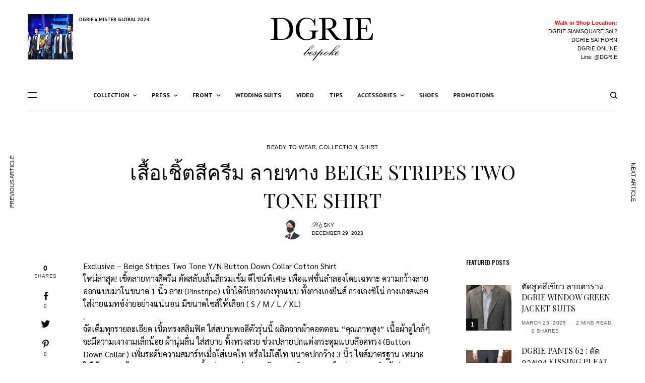

--- FILE ---
content_type: text/html; charset=UTF-8
request_url: https://www.dgrie.com/blog/beige-stripes-two-tone-shirt/
body_size: 39781
content:
 <!doctype html>
<html lang="en-US" prefix="og: https://ogp.me/ns#">
<head>
	<meta charset="UTF-8" />
	<meta name="viewport" content="width=device-width, initial-scale=1, maximum-scale=1, viewport-fit=cover">
	<link rel="profile" href="http://gmpg.org/xfn/11">
	<link rel="pingback" href="https://www.dgrie.com/blog/xmlrpc.php">
	
 
<title>เสื้อเชิ้ตสีครีม ลายทาง Beige Stripes Two Tone Shirt - DGRIE</title>
<meta name="description" content="Exclusive - Beige Stripes Two Tone Y/N Button Down Collar Cotton Shirt ใหม่ล่าสุด! เชิ้ตลายทางสีครีม ตัดสลับเส้นสีกรมเข้ม ดีไซน์พิเศษ เพื่อแฟชั่นลำลองโดยเฉพาะ"/>
<meta name="robots" content="follow, index, max-snippet:-1, max-video-preview:-1, max-image-preview:large"/>
<link rel="canonical" href="https://www.dgrie.com/blog/beige-stripes-two-tone-shirt/" />
<meta property="og:locale" content="en_US" />
<meta property="og:type" content="article" />
<meta property="og:title" content="เสื้อเชิ้ตสีครีม ลายทาง Beige Stripes Two Tone Shirt - DGRIE" />
<meta property="og:description" content="Exclusive - Beige Stripes Two Tone Y/N Button Down Collar Cotton Shirt ใหม่ล่าสุด! เชิ้ตลายทางสีครีม ตัดสลับเส้นสีกรมเข้ม ดีไซน์พิเศษ เพื่อแฟชั่นลำลองโดยเฉพาะ" />
<meta property="og:url" content="https://www.dgrie.com/blog/beige-stripes-two-tone-shirt/" />
<meta property="og:site_name" content="DGRIE" />
<meta property="article:tag" content="Shirts" />
<meta property="article:section" content="READY TO WEAR" />
<meta property="og:image" content="https://www.dgrie.com/blog/file/2023/12/beige-stripes-two-tone-shirt-dgrie-2.jpeg" />
<meta property="og:image:secure_url" content="https://www.dgrie.com/blog/file/2023/12/beige-stripes-two-tone-shirt-dgrie-2.jpeg" />
<meta property="og:image:width" content="692" />
<meta property="og:image:height" content="678" />
<meta property="og:image:alt" content="เสื้อเชิ้ตสีครีม ลายทาง Beige Stripes Two Tone Shirt" />
<meta property="og:image:type" content="image/jpeg" />
<meta property="article:published_time" content="2023-12-29T11:45:33+07:00" />
<meta name="twitter:card" content="summary_large_image" />
<meta name="twitter:title" content="เสื้อเชิ้ตสีครีม ลายทาง Beige Stripes Two Tone Shirt - DGRIE" />
<meta name="twitter:description" content="Exclusive - Beige Stripes Two Tone Y/N Button Down Collar Cotton Shirt ใหม่ล่าสุด! เชิ้ตลายทางสีครีม ตัดสลับเส้นสีกรมเข้ม ดีไซน์พิเศษ เพื่อแฟชั่นลำลองโดยเฉพาะ" />
<meta name="twitter:image" content="https://www.dgrie.com/blog/file/2023/12/beige-stripes-two-tone-shirt-dgrie-2.jpeg" />
<meta name="twitter:label1" content="Written by" />
<meta name="twitter:data1" content="Sky" />
<meta name="twitter:label2" content="Time to read" />
<meta name="twitter:data2" content="Less than a minute" />
<script type="application/ld+json" class="rank-math-schema">{"@context":"https://schema.org","@graph":[{"@type":["Person","Organization"],"@id":"https://www.dgrie.com/blog/#person","name":"DGRIE"},{"@type":"WebSite","@id":"https://www.dgrie.com/blog/#website","url":"https://www.dgrie.com/blog","name":"DGRIE","publisher":{"@id":"https://www.dgrie.com/blog/#person"},"inLanguage":"en-US"},{"@type":"ImageObject","@id":"https://www.dgrie.com/blog/file/2023/12/beige-stripes-two-tone-shirt-dgrie-2.jpeg","url":"https://www.dgrie.com/blog/file/2023/12/beige-stripes-two-tone-shirt-dgrie-2.jpeg","width":"692","height":"678","inLanguage":"en-US"},{"@type":"WebPage","@id":"https://www.dgrie.com/blog/beige-stripes-two-tone-shirt/#webpage","url":"https://www.dgrie.com/blog/beige-stripes-two-tone-shirt/","name":"\u0e40\u0e2a\u0e37\u0e49\u0e2d\u0e40\u0e0a\u0e34\u0e49\u0e15\u0e2a\u0e35\u0e04\u0e23\u0e35\u0e21 \u0e25\u0e32\u0e22\u0e17\u0e32\u0e07 Beige Stripes Two Tone Shirt - DGRIE","datePublished":"2023-12-29T11:45:33+07:00","dateModified":"2023-12-29T11:45:33+07:00","isPartOf":{"@id":"https://www.dgrie.com/blog/#website"},"primaryImageOfPage":{"@id":"https://www.dgrie.com/blog/file/2023/12/beige-stripes-two-tone-shirt-dgrie-2.jpeg"},"inLanguage":"en-US"},{"@type":"Person","@id":"https://www.dgrie.com/blog/author/admin/","name":"Sky","url":"https://www.dgrie.com/blog/author/admin/","image":{"@type":"ImageObject","@id":"https://secure.gravatar.com/avatar/5eda765c3de8feed161adde5f159a64a?s=96&amp;d=mm&amp;r=g","url":"https://secure.gravatar.com/avatar/5eda765c3de8feed161adde5f159a64a?s=96&amp;d=mm&amp;r=g","caption":"Sky","inLanguage":"en-US"},"sameAs":["http://www.dgrie.com"]},{"@type":"BlogPosting","headline":"\u0e40\u0e2a\u0e37\u0e49\u0e2d\u0e40\u0e0a\u0e34\u0e49\u0e15\u0e2a\u0e35\u0e04\u0e23\u0e35\u0e21 \u0e25\u0e32\u0e22\u0e17\u0e32\u0e07 Beige Stripes Two Tone Shirt - DGRIE","datePublished":"2023-12-29T11:45:33+07:00","dateModified":"2023-12-29T11:45:33+07:00","author":{"@id":"https://www.dgrie.com/blog/author/admin/"},"publisher":{"@id":"https://www.dgrie.com/blog/#person"},"description":"Exclusive - Beige Stripes Two Tone Y/N Button Down Collar Cotton Shirt \u0e43\u0e2b\u0e21\u0e48\u0e25\u0e48\u0e32\u0e2a\u0e38\u0e14! \u0e40\u0e0a\u0e34\u0e49\u0e15\u0e25\u0e32\u0e22\u0e17\u0e32\u0e07\u0e2a\u0e35\u0e04\u0e23\u0e35\u0e21 \u0e15\u0e31\u0e14\u0e2a\u0e25\u0e31\u0e1a\u0e40\u0e2a\u0e49\u0e19\u0e2a\u0e35\u0e01\u0e23\u0e21\u0e40\u0e02\u0e49\u0e21 \u0e14\u0e35\u0e44\u0e0b\u0e19\u0e4c\u0e1e\u0e34\u0e40\u0e28\u0e29 \u0e40\u0e1e\u0e37\u0e48\u0e2d\u0e41\u0e1f\u0e0a\u0e31\u0e48\u0e19\u0e25\u0e33\u0e25\u0e2d\u0e07\u0e42\u0e14\u0e22\u0e40\u0e09\u0e1e\u0e32\u0e30","name":"\u0e40\u0e2a\u0e37\u0e49\u0e2d\u0e40\u0e0a\u0e34\u0e49\u0e15\u0e2a\u0e35\u0e04\u0e23\u0e35\u0e21 \u0e25\u0e32\u0e22\u0e17\u0e32\u0e07 Beige Stripes Two Tone Shirt - DGRIE","@id":"https://www.dgrie.com/blog/beige-stripes-two-tone-shirt/#richSnippet","isPartOf":{"@id":"https://www.dgrie.com/blog/beige-stripes-two-tone-shirt/#webpage"},"image":{"@id":"https://www.dgrie.com/blog/file/2023/12/beige-stripes-two-tone-shirt-dgrie-2.jpeg"},"inLanguage":"en-US","mainEntityOfPage":{"@id":"https://www.dgrie.com/blog/beige-stripes-two-tone-shirt/#webpage"}}]}</script>
 
<link rel="preconnect" href="//fonts.gstatic.com/" crossorigin><link rel='stylesheet' id='sbi_styles-css' href='https://www.dgrie.com/blog/ext/instagram-feed/css/sbi-styles.min.css' type='text/css' media='all' />
<link rel='stylesheet' id='wp-block-library-css' href='https://www.dgrie.com/blog/other/css/dist/block-library/style.min.css' type='text/css' media='all' />
<style id='wp-block-library-theme-inline-css' type='text/css'>
.wp-block-audio :where(figcaption){color:#555;font-size:13px;text-align:center}.is-dark-theme .wp-block-audio :where(figcaption){color:#ffffffa6}.wp-block-audio{margin:0 0 1em}.wp-block-code{border:1px solid #ccc;border-radius:4px;font-family:Menlo,Consolas,monaco,monospace;padding:.8em 1em}.wp-block-embed :where(figcaption){color:#555;font-size:13px;text-align:center}.is-dark-theme .wp-block-embed :where(figcaption){color:#ffffffa6}.wp-block-embed{margin:0 0 1em}.blocks-gallery-caption{color:#555;font-size:13px;text-align:center}.is-dark-theme .blocks-gallery-caption{color:#ffffffa6}:root :where(.wp-block-image figcaption){color:#555;font-size:13px;text-align:center}.is-dark-theme :root :where(.wp-block-image figcaption){color:#ffffffa6}.wp-block-image{margin:0 0 1em}.wp-block-pullquote{border-bottom:4px solid;border-top:4px solid;color:currentColor;margin-bottom:1.75em}.wp-block-pullquote cite,.wp-block-pullquote footer,.wp-block-pullquote__citation{color:currentColor;font-size:.8125em;font-style:normal;text-transform:uppercase}.wp-block-quote{border-left:.25em solid;margin:0 0 1.75em;padding-left:1em}.wp-block-quote cite,.wp-block-quote footer{color:currentColor;font-size:.8125em;font-style:normal;position:relative}.wp-block-quote.has-text-align-right{border-left:none;border-right:.25em solid;padding-left:0;padding-right:1em}.wp-block-quote.has-text-align-center{border:none;padding-left:0}.wp-block-quote.is-large,.wp-block-quote.is-style-large,.wp-block-quote.is-style-plain{border:none}.wp-block-search .wp-block-search__label{font-weight:700}.wp-block-search__button{border:1px solid #ccc;padding:.375em .625em}:where(.wp-block-group.has-background){padding:1.25em 2.375em}.wp-block-separator.has-css-opacity{opacity:.4}.wp-block-separator{border:none;border-bottom:2px solid;margin-left:auto;margin-right:auto}.wp-block-separator.has-alpha-channel-opacity{opacity:1}.wp-block-separator:not(.is-style-wide):not(.is-style-dots){width:100px}.wp-block-separator.has-background:not(.is-style-dots){border-bottom:none;height:1px}.wp-block-separator.has-background:not(.is-style-wide):not(.is-style-dots){height:2px}.wp-block-table{margin:0 0 1em}.wp-block-table td,.wp-block-table th{word-break:normal}.wp-block-table :where(figcaption){color:#555;font-size:13px;text-align:center}.is-dark-theme .wp-block-table :where(figcaption){color:#ffffffa6}.wp-block-video :where(figcaption){color:#555;font-size:13px;text-align:center}.is-dark-theme .wp-block-video :where(figcaption){color:#ffffffa6}.wp-block-video{margin:0 0 1em}:root :where(.wp-block-template-part.has-background){margin-bottom:0;margin-top:0;padding:1.25em 2.375em}
</style>
<link rel='stylesheet' id='latest-post-shortcode-lps-block-style-css' href='https://www.dgrie.com/blog/ext/latest-post-shortcode/lps-block/build/style-view.css' type='text/css' media='all' />
<style id='classic-theme-styles-inline-css' type='text/css'>
/*! This file is auto-generated */
.wp-block-button__link{color:#fff;background-color:#32373c;border-radius:9999px;box-shadow:none;text-decoration:none;padding:calc(.667em + 2px) calc(1.333em + 2px);font-size:1.125em}.wp-block-file__button{background:#32373c;color:#fff;text-decoration:none}
</style>
<style id='global-styles-inline-css' type='text/css'>
:root{--wp--preset--aspect-ratio--square: 1;--wp--preset--aspect-ratio--4-3: 4/3;--wp--preset--aspect-ratio--3-4: 3/4;--wp--preset--aspect-ratio--3-2: 3/2;--wp--preset--aspect-ratio--2-3: 2/3;--wp--preset--aspect-ratio--16-9: 16/9;--wp--preset--aspect-ratio--9-16: 9/16;--wp--preset--color--black: #000000;--wp--preset--color--cyan-bluish-gray: #abb8c3;--wp--preset--color--white: #ffffff;--wp--preset--color--pale-pink: #f78da7;--wp--preset--color--vivid-red: #cf2e2e;--wp--preset--color--luminous-vivid-orange: #ff6900;--wp--preset--color--luminous-vivid-amber: #fcb900;--wp--preset--color--light-green-cyan: #7bdcb5;--wp--preset--color--vivid-green-cyan: #00d084;--wp--preset--color--pale-cyan-blue: #8ed1fc;--wp--preset--color--vivid-cyan-blue: #0693e3;--wp--preset--color--vivid-purple: #9b51e0;--wp--preset--color--thb-accent: #f75454;--wp--preset--gradient--vivid-cyan-blue-to-vivid-purple: linear-gradient(135deg,rgba(6,147,227,1) 0%,rgb(155,81,224) 100%);--wp--preset--gradient--light-green-cyan-to-vivid-green-cyan: linear-gradient(135deg,rgb(122,220,180) 0%,rgb(0,208,130) 100%);--wp--preset--gradient--luminous-vivid-amber-to-luminous-vivid-orange: linear-gradient(135deg,rgba(252,185,0,1) 0%,rgba(255,105,0,1) 100%);--wp--preset--gradient--luminous-vivid-orange-to-vivid-red: linear-gradient(135deg,rgba(255,105,0,1) 0%,rgb(207,46,46) 100%);--wp--preset--gradient--very-light-gray-to-cyan-bluish-gray: linear-gradient(135deg,rgb(238,238,238) 0%,rgb(169,184,195) 100%);--wp--preset--gradient--cool-to-warm-spectrum: linear-gradient(135deg,rgb(74,234,220) 0%,rgb(151,120,209) 20%,rgb(207,42,186) 40%,rgb(238,44,130) 60%,rgb(251,105,98) 80%,rgb(254,248,76) 100%);--wp--preset--gradient--blush-light-purple: linear-gradient(135deg,rgb(255,206,236) 0%,rgb(152,150,240) 100%);--wp--preset--gradient--blush-bordeaux: linear-gradient(135deg,rgb(254,205,165) 0%,rgb(254,45,45) 50%,rgb(107,0,62) 100%);--wp--preset--gradient--luminous-dusk: linear-gradient(135deg,rgb(255,203,112) 0%,rgb(199,81,192) 50%,rgb(65,88,208) 100%);--wp--preset--gradient--pale-ocean: linear-gradient(135deg,rgb(255,245,203) 0%,rgb(182,227,212) 50%,rgb(51,167,181) 100%);--wp--preset--gradient--electric-grass: linear-gradient(135deg,rgb(202,248,128) 0%,rgb(113,206,126) 100%);--wp--preset--gradient--midnight: linear-gradient(135deg,rgb(2,3,129) 0%,rgb(40,116,252) 100%);--wp--preset--font-size--small: 13px;--wp--preset--font-size--medium: 20px;--wp--preset--font-size--large: 36px;--wp--preset--font-size--x-large: 42px;--wp--preset--spacing--20: 0.44rem;--wp--preset--spacing--30: 0.67rem;--wp--preset--spacing--40: 1rem;--wp--preset--spacing--50: 1.5rem;--wp--preset--spacing--60: 2.25rem;--wp--preset--spacing--70: 3.38rem;--wp--preset--spacing--80: 5.06rem;--wp--preset--shadow--natural: 6px 6px 9px rgba(0, 0, 0, 0.2);--wp--preset--shadow--deep: 12px 12px 50px rgba(0, 0, 0, 0.4);--wp--preset--shadow--sharp: 6px 6px 0px rgba(0, 0, 0, 0.2);--wp--preset--shadow--outlined: 6px 6px 0px -3px rgba(255, 255, 255, 1), 6px 6px rgba(0, 0, 0, 1);--wp--preset--shadow--crisp: 6px 6px 0px rgba(0, 0, 0, 1);}:where(.is-layout-flex){gap: 0.5em;}:where(.is-layout-grid){gap: 0.5em;}body .is-layout-flex{display: flex;}.is-layout-flex{flex-wrap: wrap;align-items: center;}.is-layout-flex > :is(*, div){margin: 0;}body .is-layout-grid{display: grid;}.is-layout-grid > :is(*, div){margin: 0;}:where(.wp-block-columns.is-layout-flex){gap: 2em;}:where(.wp-block-columns.is-layout-grid){gap: 2em;}:where(.wp-block-post-template.is-layout-flex){gap: 1.25em;}:where(.wp-block-post-template.is-layout-grid){gap: 1.25em;}.has-black-color{color: var(--wp--preset--color--black) !important;}.has-cyan-bluish-gray-color{color: var(--wp--preset--color--cyan-bluish-gray) !important;}.has-white-color{color: var(--wp--preset--color--white) !important;}.has-pale-pink-color{color: var(--wp--preset--color--pale-pink) !important;}.has-vivid-red-color{color: var(--wp--preset--color--vivid-red) !important;}.has-luminous-vivid-orange-color{color: var(--wp--preset--color--luminous-vivid-orange) !important;}.has-luminous-vivid-amber-color{color: var(--wp--preset--color--luminous-vivid-amber) !important;}.has-light-green-cyan-color{color: var(--wp--preset--color--light-green-cyan) !important;}.has-vivid-green-cyan-color{color: var(--wp--preset--color--vivid-green-cyan) !important;}.has-pale-cyan-blue-color{color: var(--wp--preset--color--pale-cyan-blue) !important;}.has-vivid-cyan-blue-color{color: var(--wp--preset--color--vivid-cyan-blue) !important;}.has-vivid-purple-color{color: var(--wp--preset--color--vivid-purple) !important;}.has-black-background-color{background-color: var(--wp--preset--color--black) !important;}.has-cyan-bluish-gray-background-color{background-color: var(--wp--preset--color--cyan-bluish-gray) !important;}.has-white-background-color{background-color: var(--wp--preset--color--white) !important;}.has-pale-pink-background-color{background-color: var(--wp--preset--color--pale-pink) !important;}.has-vivid-red-background-color{background-color: var(--wp--preset--color--vivid-red) !important;}.has-luminous-vivid-orange-background-color{background-color: var(--wp--preset--color--luminous-vivid-orange) !important;}.has-luminous-vivid-amber-background-color{background-color: var(--wp--preset--color--luminous-vivid-amber) !important;}.has-light-green-cyan-background-color{background-color: var(--wp--preset--color--light-green-cyan) !important;}.has-vivid-green-cyan-background-color{background-color: var(--wp--preset--color--vivid-green-cyan) !important;}.has-pale-cyan-blue-background-color{background-color: var(--wp--preset--color--pale-cyan-blue) !important;}.has-vivid-cyan-blue-background-color{background-color: var(--wp--preset--color--vivid-cyan-blue) !important;}.has-vivid-purple-background-color{background-color: var(--wp--preset--color--vivid-purple) !important;}.has-black-border-color{border-color: var(--wp--preset--color--black) !important;}.has-cyan-bluish-gray-border-color{border-color: var(--wp--preset--color--cyan-bluish-gray) !important;}.has-white-border-color{border-color: var(--wp--preset--color--white) !important;}.has-pale-pink-border-color{border-color: var(--wp--preset--color--pale-pink) !important;}.has-vivid-red-border-color{border-color: var(--wp--preset--color--vivid-red) !important;}.has-luminous-vivid-orange-border-color{border-color: var(--wp--preset--color--luminous-vivid-orange) !important;}.has-luminous-vivid-amber-border-color{border-color: var(--wp--preset--color--luminous-vivid-amber) !important;}.has-light-green-cyan-border-color{border-color: var(--wp--preset--color--light-green-cyan) !important;}.has-vivid-green-cyan-border-color{border-color: var(--wp--preset--color--vivid-green-cyan) !important;}.has-pale-cyan-blue-border-color{border-color: var(--wp--preset--color--pale-cyan-blue) !important;}.has-vivid-cyan-blue-border-color{border-color: var(--wp--preset--color--vivid-cyan-blue) !important;}.has-vivid-purple-border-color{border-color: var(--wp--preset--color--vivid-purple) !important;}.has-vivid-cyan-blue-to-vivid-purple-gradient-background{background: var(--wp--preset--gradient--vivid-cyan-blue-to-vivid-purple) !important;}.has-light-green-cyan-to-vivid-green-cyan-gradient-background{background: var(--wp--preset--gradient--light-green-cyan-to-vivid-green-cyan) !important;}.has-luminous-vivid-amber-to-luminous-vivid-orange-gradient-background{background: var(--wp--preset--gradient--luminous-vivid-amber-to-luminous-vivid-orange) !important;}.has-luminous-vivid-orange-to-vivid-red-gradient-background{background: var(--wp--preset--gradient--luminous-vivid-orange-to-vivid-red) !important;}.has-very-light-gray-to-cyan-bluish-gray-gradient-background{background: var(--wp--preset--gradient--very-light-gray-to-cyan-bluish-gray) !important;}.has-cool-to-warm-spectrum-gradient-background{background: var(--wp--preset--gradient--cool-to-warm-spectrum) !important;}.has-blush-light-purple-gradient-background{background: var(--wp--preset--gradient--blush-light-purple) !important;}.has-blush-bordeaux-gradient-background{background: var(--wp--preset--gradient--blush-bordeaux) !important;}.has-luminous-dusk-gradient-background{background: var(--wp--preset--gradient--luminous-dusk) !important;}.has-pale-ocean-gradient-background{background: var(--wp--preset--gradient--pale-ocean) !important;}.has-electric-grass-gradient-background{background: var(--wp--preset--gradient--electric-grass) !important;}.has-midnight-gradient-background{background: var(--wp--preset--gradient--midnight) !important;}.has-small-font-size{font-size: var(--wp--preset--font-size--small) !important;}.has-medium-font-size{font-size: var(--wp--preset--font-size--medium) !important;}.has-large-font-size{font-size: var(--wp--preset--font-size--large) !important;}.has-x-large-font-size{font-size: var(--wp--preset--font-size--x-large) !important;}
:where(.wp-block-post-template.is-layout-flex){gap: 1.25em;}:where(.wp-block-post-template.is-layout-grid){gap: 1.25em;}
:where(.wp-block-columns.is-layout-flex){gap: 2em;}:where(.wp-block-columns.is-layout-grid){gap: 2em;}
:root :where(.wp-block-pullquote){font-size: 1.5em;line-height: 1.6;}
</style>
<link rel='stylesheet' id='cool-tag-cloud-css' href='https://www.dgrie.com/blog/ext/cool-tag-cloud/inc/cool-tag-cloud.css' type='text/css' media='all' />
<link rel='stylesheet' id='thb-app-css' href='https://www.dgrie.com/blog/skin/assets/css/app.css' type='text/css' media='all' />
<link rel='stylesheet' id='thb-post-detail-css' href='https://www.dgrie.com/blog/skin/assets/css/app-post-detail.css' type='text/css' media='all' />
<style id='thb-post-detail-inline-css' type='text/css'>
body,h1, .h1, h2, .h2, h3, .h3, h4, .h4, h5, .h5, h6, .h6,.thb-lightbox-button .thb-lightbox-text,.post .post-category,.post.thumbnail-seealso .thb-seealso-text,.thb-entry-footer,.smart-list .smart-list-title .smart-list-count,.smart-list .thb-smart-list-content .smart-list-count,.thb-carousel.bottom-arrows .slick-bottom-arrows,.thb-hotspot-container,.thb-pin-it-container .thb-pin-it,label,input[type="text"],input[type="password"],input[type="date"],input[type="datetime"],input[type="email"],input[type="number"],input[type="search"],input[type="tel"],input[type="time"],input[type="url"],textarea,.testimonial-author,.thb-article-sponsors,input[type="submit"],submit,.button,.btn,.btn-block,.btn-text,.post .post-gallery .thb-post-icon,.post .thb-post-bottom,.woocommerce-MyAccount-navigation,.featured_image_credit,.widget .thb-widget-title,.thb-readmore .thb-readmore-title,.widget.thb_widget_instagram .thb-instagram-header,.widget.thb_widget_instagram .thb-instagram-footer,.thb-instagram-row figure .instagram-link,.widget.thb_widget_top_reviews .post .widget-review-title-holder .thb-widget-score,.thb-instagram-row figure,.widget.thb_widget_top_categories .thb-widget-category-link .thb-widget-category-name,.widget.thb_widget_twitter .thb-twitter-user,.widget.thb_widget_twitter .thb-tweet .thb-tweet-time,.widget.thb_widget_twitter .thb-tweet .thb-tweet-actions,.thb-social-links-container,.login-page-form,.woocommerce .woocommerce-form-login .lost_password,.woocommerce-message, .woocommerce-error, .woocommerce-notice, .woocommerce-info,.woocommerce-success,.select2,.woocommerce-MyAccount-content legend,.shop_table,.thb-lightbox-button .thb-lightbox-thumbs,.post.thumbnail-style6 .post-gallery .now-playing,.widget.thb_widget_top_reviews .post .widget-review-title-holder .thb-widget-score strong,.post.thumbnail-style8 .thumb_large_count,.post.thumbnail-style4 .thumb_count,.post .thb-read-more {}.post-title h1,.post-title h2,.post-title h3,.post-title h4,.post-title h5,.post-title h6 {font-family:Playfair Display, 'BlinkMacSystemFont', -apple-system, 'Roboto', 'Lucida Sans';font-style:normal;font-weight:400;}.post-content,.post-excerpt,.thb-article-subscribe p,.thb-article-author p,.commentlist .comment p, .commentlist .review p,.thb-executive-summary,.thb-newsletter-form p,.search-title p,.thb-product-detail .product-information .woocommerce-product-details__short-description,.widget:not(.woocommerce) p,.thb-author-info .thb-author-page-description p,.wpb_text_column,.no-vc,.woocommerce-tabs .wc-tab,.woocommerce-tabs .wc-tab p:not(.stars),.thb-pricing-table .pricing-container .pricing-description,.content404 p,.subfooter p {font-family:Sarabun, 'BlinkMacSystemFont', -apple-system, 'Roboto', 'Lucida Sans';}.thb-full-menu {font-family:PT Sans, 'BlinkMacSystemFont', -apple-system, 'Roboto', 'Lucida Sans';}.thb-mobile-menu,.thb-secondary-menu {}.thb-dropcap-on .post-detail .post-content>p:first-of-type:first-letter,.thb-dropcap-on .post-detail .post-content>.row:first-of-type .columns:first-of-type .wpb_text_column:first-of-type .wpb_wrapper>p:first-of-type:first-letter {}.widget.style1 .thb-widget-title,.widget.style2 .thb-widget-title,.widget.style3 .thb-widget-title {font-family:Oswald, 'BlinkMacSystemFont', -apple-system, 'Roboto', 'Lucida Sans';}em {font-family:Great Vibes, 'BlinkMacSystemFont', -apple-system, 'Roboto', 'Lucida Sans';}label {}input[type="submit"],submit,.button,.btn,.btn-block,.btn-text {}.article-container .post-content,.article-container .post-content p:not(.wp-block-cover-text) {font-weight:300;font-size:16px;}.post .post-category {}.post-detail .thb-executive-summary li {}.post .post-excerpt {font-weight:300;}.thb-full-menu>li>a:not(.logolink) {}.thb-full-menu li .sub-menu li a {}.thb-mobile-menu>li>a {}.thb-mobile-menu .sub-menu a {}.thb-secondary-menu a {}#mobile-menu .menu-footer {}#mobile-menu .thb-social-links-container .thb-social-link-wrap .thb-social-link .thb-social-icon-container {}.widget .thb-widget-title,.widget.style2 .thb-widget-title,.widget.style3 .thb-widget-title{}.footer .widget .thb-widget-title,.footer .widget.style2 .thb-widget-title,.footer .widget.style3 .thb-widget-title {}.footer .widget,.footer .widget p {}.subfooter .thb-full-menu>li>a:not(.logolink) {}.subfooter p {}.subfooter .thb-social-links-container.thb-social-horizontal .thb-social-link-wrap .thb-social-icon-container,.subfooter.style6 .thb-social-links-container.thb-social-horizontal .thb-social-link-wrap .thb-social-icon-container {}#scroll_to_top {}.search-title p {}@media screen and (min-width:1024px) {h1,.h1 {font-family:PT Sans, 'BlinkMacSystemFont', -apple-system, 'Roboto', 'Lucida Sans';}}h1,.h1 {font-family:PT Sans, 'BlinkMacSystemFont', -apple-system, 'Roboto', 'Lucida Sans';}@media screen and (min-width:1024px) {h2 {font-family:PT Sans, 'BlinkMacSystemFont', -apple-system, 'Roboto', 'Lucida Sans';}}h2 {font-family:PT Sans, 'BlinkMacSystemFont', -apple-system, 'Roboto', 'Lucida Sans';}@media screen and (min-width:1024px) {h3 {font-family:PT Sans, 'BlinkMacSystemFont', -apple-system, 'Roboto', 'Lucida Sans';}}h3 {font-family:PT Sans, 'BlinkMacSystemFont', -apple-system, 'Roboto', 'Lucida Sans';}@media screen and (min-width:1024px) {h4 {font-family:PT Sans, 'BlinkMacSystemFont', -apple-system, 'Roboto', 'Lucida Sans';}}h4 {font-family:PT Sans, 'BlinkMacSystemFont', -apple-system, 'Roboto', 'Lucida Sans';}@media screen and (min-width:1024px) {h5 {font-family:PT Sans, 'BlinkMacSystemFont', -apple-system, 'Roboto', 'Lucida Sans';}}h5 {font-family:PT Sans, 'BlinkMacSystemFont', -apple-system, 'Roboto', 'Lucida Sans';}h6 {font-family:PT Sans, 'BlinkMacSystemFont', -apple-system, 'Roboto', 'Lucida Sans';}.logo-holder .logolink .logoimg {max-height:99px;}.logo-holder .logolink .logoimg[src$=".svg"] {max-height:100%;height:99px;}.thb-full-menu.thb-underline > li > a:before,.thb-full-menu.thb-line-marker > li > a:before {background:#000000 !important;}.page-id-29711 #wrapper div[role="main"],.postid-29711 #wrapper div[role="main"] {}.subfooter {background-color:#fff6f6 !important;}.footer .footer-logo-holder .footer-logolink .logoimg {max-height:50;}.subfooter .footer-logo-holder .logoimg {max-height:70px;}.post-detail .thb-article-featured-image { display:none;}.post-excerpt {word-break:break-all;}.post-content img {width:100%!important;}.header.style1 .thb-navbar .full-menu {left:45%!important;}.thb-social-links-container .thb-social-link .thb-social-count {max-width:300px!important;word-wrap:break-word;}.latest-post-selection article {border:0px solid #EEE;position:relative;float:left;}.latest-post-selection a { float:left;}.latest-post-selection article h1, .latest-post-selection article h2, .latest-post-selection article h3, .latest-post-selection article .item-title-tag {font-size:10px;line-height:1.2em;margin:0;margin-top:5px;margin-bottom:5px;float:left;width:170px;padding-left:12px;}.latest-post-selection article h5.item-title-tag { padding-left:12px;}.latest-post-selection article {border:0px solid #EEE;position:relative;float:left;width:300px;}.lps-taxonomy-wrap .lps-taxonomy {display:none;}.lps-taxonomy-wrap a {font-size:10px;margin-left:6px;}.lps-taxonomy-wrap {float:left;padding-left:6px;}.lps-taxonomy-wrap a {float:left;}.latest-post-selection article .read-more {float:left!important;color:#f74545;font-size:10px;font-weight:bold;margin-left:6px;}.plyr--video {margin-bottom:20px;}.masonry_loader {margin-top:20px;}.archive-title .large-5 {flex:0 0 83.333333%!important;max-width:83.333333%!important;}.thb-carousel .slick-nav svg {position:absolute!important;}.thb_header_left a img { float:left;}.slick-dots-wrapper {margin:0 auto;}.thb-carousel.bottom-arrows .slick-dots {margin:-28px 0 0 0!important;position:relative!important;}.thb-carousel.bottom-arrows .slick-bottom-arrows {padding-top:50px!important;}.summary .wcas-countdown {font-size:25px;font-weight:bold;border-bottom:1px solid black;padding-bottom:2px;}.products #wcas-message-shop { display:none; }.products .wcas-countdown { color:red;font-weight:bold;}.widget_product_categories ul.children {padding:10px 0 0 0!important;margin:0px 0 0 10px!important;list-style:none;clear:both;}
</style>
<link rel='stylesheet' id='thb-style-css' href='https://www.dgrie.com/blog/skin/main.css' type='text/css' media='all' />
<link rel='stylesheet' id='thb-google-fonts-css' href='https://fonts.googleapis.com/css?family=Playfair+Display%3Aregular%2C500%2C600%2C700%7CSarabun%3Aregular%2C500%2C600%2C700%7CPT+Sans%3Aregular%2C700%7CGreat+Vibes%3Aregular%7COswald%3Aregular%2C500%2C600%2C700&#038;subset&#038;display=swap' type='text/css' media='all' />
<style id='akismet-widget-style-inline-css' type='text/css'>
			.a-stats {
				--akismet-color-mid-green: #357b49;
				--akismet-color-white: #fff;
				--akismet-color-light-grey: #f6f7f7;
				max-width: 350px;
				width: auto;
			}
			.a-stats * {
				all: unset;
				box-sizing: border-box;
			}
			.a-stats strong {
				font-weight: 600;
			}
			.a-stats a.a-stats__link,
			.a-stats a.a-stats__link:visited,
			.a-stats a.a-stats__link:active {
				background: var(--akismet-color-mid-green);
				border: none;
				box-shadow: none;
				border-radius: 8px;
				color: var(--akismet-color-white);
				cursor: pointer;
				display: block;
				font-family: -apple-system, BlinkMacSystemFont, 'Segoe UI', 'Roboto', 'Oxygen-Sans', 'Ubuntu', 'Cantarell', 'Helvetica Neue', sans-serif;
				font-weight: 500;
				padding: 12px;
				text-align: center;
				text-decoration: none;
				transition: all 0.2s ease;
			}
			/* Extra specificity to deal with TwentyTwentyOne focus style */
			.widget .a-stats a.a-stats__link:focus {
				background: var(--akismet-color-mid-green);
				color: var(--akismet-color-white);
				text-decoration: none;
			}
			.a-stats a.a-stats__link:hover {
				filter: brightness(110%);
				box-shadow: 0 4px 12px rgba(0, 0, 0, 0.06), 0 0 2px rgba(0, 0, 0, 0.16);
			}
			.a-stats .count {
				color: var(--akismet-color-white);
				display: block;
				font-size: 1.5em;
				line-height: 1.4;
				padding: 0 13px;
				white-space: nowrap;
			}
		
</style>
<link rel='stylesheet' id='__EPYT__style-css' href='https://www.dgrie.com/blog/ext/youtube-embed-plus/styles/ytprefs.min.css' type='text/css' media='all' />
<style id='__EPYT__style-inline-css' type='text/css'>

                .epyt-gallery-thumb {
                        width: 33.333%;
                }
                
</style>
<script type="text/javascript" id="lps-vars-js-after">
/* <![CDATA[ */
const lpsSettings = {"ajaxUrl": "https://www.dgrie.com/blog/ajax"};
/* ]]> */
</script>
<script type="text/javascript" src="https://www.dgrie.com/blog/other/js/jquery/jquery.min.js" id="jquery-core-js"></script>
<script type="text/javascript" src="https://www.dgrie.com/blog/other/js/jquery/jquery-migrate.min.js" id="jquery-migrate-js"></script>
<script type="text/javascript" id="__ytprefs__-js-extra">
/* <![CDATA[ */
var _EPYT_ = {"ajaxurl":"https:\/\/www.dgrie.com\/blog\/ajax","security":"998e3d9206","gallery_scrolloffset":"20","eppathtoscripts":"https:\/\/www.dgrie.com\/blog\/ext\/youtube-embed-plus\/scripts\/","eppath":"https:\/\/www.dgrie.com\/blog\/ext\/youtube-embed-plus\/","epresponsiveselector":"[\"iframe.__youtube_prefs_widget__\"]","epdovol":"1","version":"14.2.1.3","evselector":"iframe.__youtube_prefs__[src], iframe[src*=\"youtube.com\/embed\/\"], iframe[src*=\"youtube-nocookie.com\/embed\/\"]","ajax_compat":"","maxres_facade":"eager","ytapi_load":"light","pause_others":"","stopMobileBuffer":"1","facade_mode":"","not_live_on_channel":"","vi_active":"","vi_js_posttypes":[]};
/* ]]> */
</script>
<script type="text/javascript" src="https://www.dgrie.com/blog/ext/youtube-embed-plus/scripts/ytprefs.min.js" id="__ytprefs__-js"></script>
<link rel="https://api.w.org/" href="https://www.dgrie.com/blog/wp-json/" /><link rel="alternate" title="JSON" type="application/json" href="https://www.dgrie.com/blog/wp-json/wp/v2/posts/29711" /><link rel="alternate" title="oEmbed (JSON)" type="application/json+oembed" href="https://www.dgrie.com/blog/wp-json/oembed/1.0/embed?url=https%3A%2F%2Fwww.dgrie.com%2Fblog%2Fbeige-stripes-two-tone-shirt%2F" />
<link rel="alternate" title="oEmbed (XML)" type="text/xml+oembed" href="https://www.dgrie.com/blog/wp-json/oembed/1.0/embed?url=https%3A%2F%2Fwww.dgrie.com%2Fblog%2Fbeige-stripes-two-tone-shirt%2F&#038;format=xml" />
<meta name="generator" content="Site Kit by Google 1.122.0" />
 
<script type='text/javascript'>
!function(f,b,e,v,n,t,s){if(f.fbq)return;n=f.fbq=function(){n.callMethod?
n.callMethod.apply(n,arguments):n.queue.push(arguments)};if(!f._fbq)f._fbq=n;
n.push=n;n.loaded=!0;n.version='2.0';n.queue=[];t=b.createElement(e);t.async=!0;
t.src=v;s=b.getElementsByTagName(e)[0];s.parentNode.insertBefore(t,s)}(window,
document,'script','https://connect.facebook.net/en_US/fbevents.js?v=next');
</script>
 
      <script type='text/javascript'>
        var url = window.location.origin + '?ob=open-bridge';
        fbq('set', 'openbridge', '758107084228514', url);
      </script>
    <script type='text/javascript'>fbq('init', '758107084228514', {}, {
    "agent": "wordpress-6.6.2-3.0.16"
})</script><script type='text/javascript'>
    fbq('track', 'PageView', []);
  </script>
 
<noscript>
<img height="1" width="1" style="display:none" alt="fbpx"
src="https://www.facebook.com/tr?id=758107084228514&ev=PageView&noscript=1" />
</noscript>
 
<style type="text/css">
body.custom-background #wrapper div[role="main"] { background-color: #ffffff; }
</style>
	<link rel="icon" href="https://www.dgrie.com/blog/file/2020/05/dgrie-5-48x48.jpg" sizes="32x32" />
<link rel="icon" href="https://www.dgrie.com/blog/file/2020/05/dgrie-5-300x300.jpg" sizes="192x192" />
<link rel="apple-touch-icon" href="https://www.dgrie.com/blog/file/2020/05/dgrie-5-180x180.jpg" />
<meta name="msapplication-TileImage" content="https://www.dgrie.com/blog/file/2020/05/dgrie-5-300x300.jpg" />
<noscript><style> .wpb_animate_when_almost_visible { opacity: 1; }</style></noscript></head>
<body class="post-template-default single single-post postid-29711 single-format-standard thb-dropcap-off fixed-header-on fixed-header-scroll-on thb-dropdown-color-light right-click-off thb-borders-off thb-pinit-off thb-boxed-off thb-dark-mode-off thb-capitalize-on thb-parallax-off thb-single-product-ajax-on thb-article-sidebar-mobile-off wpb-js-composer js-comp-ver-6.10.0 vc_responsive">
 
<div id="wrapper" class="thb-page-transition-on">
			 
		<header class="header fixed fixed-article header-full-width fixed-header-full-width-on light-header thb-fixed-shadow-style1">
	<div class="row full-width-row">
		<div class="small-12 columns">
			<div class="thb-navbar">
				<div class="fixed-logo-holder">
						<div class="mobile-toggle-holder">
		<div class="mobile-toggle">
			<span></span><span></span><span></span>
		</div>
	</div>
							<div class="logo-holder fixed-logo-holder">
		<a href="https://www.dgrie.com/blog/" class="logolink" title="DGRIE">
			<img src="https://www.dgrie.com/blog/file/2019/12/logo.png" class="logoimg logo-dark" alt="DGRIE" data-logo-alt="https://www.dgrie.com/blog/file/2019/12/logo.png" />
		</a>
	</div>
					</div>
				<div class="fixed-title-holder">
					<span>Now Reading</span>
					<div class="fixed-article-title">
					<h6 id="page-title">เสื้อเชิ้ตสีครีม ลายทาง Beige Stripes Two Tone Shirt</h6>
					</div>
				</div>
				<div class="fixed-article-shares">
						<div class="thb-social-fixed sharing-counts-on">
						<div class="social-button-holder">
			<a href="https://www.facebook.com/sharer.php?u=https://www.dgrie.com/blog/beige-stripes-two-tone-shirt/" class="social social-facebook"
								>
				<span class="thb-social-icon">
					<i class="thb-icon-facebook"></i>
				</span>
														<span class="thb-social-count">0</span>
												</a>
		</div>
				<div class="social-button-holder">
			<a href="https://twitter.com/intent/tweet?text=เสื้อเชิ้ตสีครีม%20ลายทาง%20Beige%20Stripes%20Two%20Tone%20Shirt&#038;via=dgriestore&#038;url=https://www.dgrie.com/blog/beige-stripes-two-tone-shirt/" class="social social-twitter"
								>
				<span class="thb-social-icon">
					<i class="thb-icon-twitter"></i>
				</span>
															</a>
		</div>
				<div class="social-button-holder">
			<a href="https://pinterest.com/pin/create/bookmarklet/?url=https://www.dgrie.com/blog/beige-stripes-two-tone-shirt/&#038;media=https://www.dgrie.com/blog/file/2023/12/beige-stripes-two-tone-shirt-dgrie-2.jpeg" class="social social-pinterest"
								>
				<span class="thb-social-icon">
					<i class="thb-icon-pinterest"></i>
				</span>
														<span class="thb-social-count">0</span>
												</a>
		</div>
				<div class="social-button-holder">
			<a href="https://www.linkedin.com/cws/share?url=https://www.dgrie.com/blog/beige-stripes-two-tone-shirt/" class="social social-linkedin"
								>
				<span class="thb-social-icon">
					<i class="thb-icon-linkedin"></i>
				</span>
															</a>
		</div>
				<div class="social-button-holder">
			<a href="https://vk.com/share.php?url=https://www.dgrie.com/blog/beige-stripes-two-tone-shirt/" class="social social-vkontakte"
								>
				<span class="thb-social-icon">
					<i class="thb-icon-vkontakte"></i>
				</span>
															</a>
		</div>
				<div class="social-button-holder">
			<a href="https://wa.me/?text=เสื้อเชิ้ตสีครีม%20ลายทาง%20Beige%20Stripes%20Two%20Tone%20Shirt%20https://www.dgrie.com/blog/beige-stripes-two-tone-shirt/" class="social social-whatsapp"
													data-action="share/whatsapp/share">
				<span class="thb-social-icon">
					<i class="thb-icon-whatsapp"></i>
				</span>
															</a>
		</div>
				<div class="social-button-holder">
			<a href="mailto:?subject=เสื้อเชิ้ตสีครีม%20ลายทาง%20Beige%20Stripes%20Two%20Tone%20Shirt&#038;body=เสื้อเชิ้ตสีครีม%20ลายทาง%20Beige%20Stripes%20Two%20Tone%20Shirt%20https://www.dgrie.com/blog/beige-stripes-two-tone-shirt/" class="social social-email"
								>
				<span class="thb-social-icon">
					<i class="thb-icon-mail"></i>
				</span>
															</a>
		</div>
				<div class="social-button-holder">
			<a href="https://reddit.com/submit?url=https://www.dgrie.com/blog/beige-stripes-two-tone-shirt/" class="social social-reddit"
								>
				<span class="thb-social-icon">
					<i class="thb-icon-reddit"></i>
				</span>
															</a>
		</div>
			</div>
					</div>
			</div>
		</div>
	</div>
	</header>
		 
				<div class="mobile-header-holder">
	<header class="header header-mobile header-mobile-style1 light-header">
	<div class="row">
		<div class="small-3 columns">
			<div class="mobile-toggle-holder">
		<div class="mobile-toggle">
			<span></span><span></span><span></span>
		</div>
	</div>
			</div>
		<div class="small-6 columns">
			<div class="logo-holder mobile-logo-holder">
		<a href="https://www.dgrie.com/blog/" class="logolink" title="DGRIE">
			<img src="https://www.dgrie.com/blog/file/2019/12/logo.png" class="logoimg logo-dark" alt="DGRIE" data-logo-alt="https://www.dgrie.com/blog/file/2019/12/logo.png" />
		</a>
	</div>
			</div>
		<div class="small-3 columns">
			<div class="secondary-area">
				<div class="thb-search-holder">
		<svg version="1.1" class="thb-search-icon" xmlns="http://www.w3.org/2000/svg" xmlns:xlink="http://www.w3.org/1999/xlink" x="0px" y="0px" viewBox="0 0 14 14" enable-background="new 0 0 14 14" xml:space="preserve" width="14" height="14">
		<path d="M13.8,12.7l-3-3c0.8-1,1.3-2.3,1.3-3.8c0-3.3-2.7-6-6.1-6C2.7,0,0,2.7,0,6c0,3.3,2.7,6,6.1,6c1.4,0,2.6-0.5,3.6-1.2l3,3
			c0.1,0.1,0.3,0.2,0.5,0.2c0.2,0,0.4-0.1,0.5-0.2C14.1,13.5,14.1,13,13.8,12.7z M1.5,6c0-2.5,2-4.5,4.5-4.5c2.5,0,4.5,2,4.5,4.5
			c0,2.5-2,4.5-4.5,4.5C3.5,10.5,1.5,8.5,1.5,6z"/>
</svg>
	</div>
		</div>
			</div>
	</div>
	</header>
</div>
			 
		<header class="header style1 thb-main-header light-header">
	<div class="header-logo-row">
	<div class="row align-middle">
		<div class="small-4 columns">
			<div class="thb_header_left">
		<p><section class="latest-post-selection" id="lps-a63ebe5836fbe1f9dd1b627280a8c06f" style="" role="list"><article class="post-32201 post type-post status-publish format-standard has-post-thumbnail hentry category-magazine category-celebrity category-front category-press category-suits category-wedding tag-mister-global tag-mister-global-2024 tag-suits tag-tuxedo thb-post-share-style3 has-link" data-lps-id="32201" role="listitem"><a href="https://www.dgrie.com/blog/dgrie-x-mister-global-2024/" title="DGRIE x MISTER GLOBAL 2024" class="article__link main-link"><img src="https://www.dgrie.com/blog/file/2024/10/dgrie-x-mister-global-2024-dgrie-4-90x90.jpg" class="lps-tile-main-image lps-custom-theissue-thumbnail" loading="lazy" alt="DGRIE x MISTER GLOBAL 2024" width="90" height="90" srcset="https://www.dgrie.com/blog/file/2024/10/dgrie-x-mister-global-2024-dgrie-4-90x90.jpg 90w, https://www.dgrie.com/blog/file/2024/10/dgrie-x-mister-global-2024-dgrie-4-20x19.jpg 20w"><h5 class="article__title item-title-tag">DGRIE x MISTER GLOBAL 2024</h5></a><a href="https://www.dgrie.com/blog/dgrie-x-mister-global-2024/" title="DGRIE x MISTER GLOBAL 2024" class="article__link read-more"></a></article></section></p>	</div>
			</div>
			<div class="small-4 columns">
			<div class="logo-holder">
		<a href="https://www.dgrie.com/blog/" class="logolink" title="DGRIE">
			<img src="https://www.dgrie.com/blog/file/2019/12/logo.png" class="logoimg logo-dark" alt="DGRIE" data-logo-alt="https://www.dgrie.com/blog/file/2019/12/logo.png" />
		</a>
	</div>
			</div>
		<div class="small-4 columns">
			<div class="thb_header_right">
		<p style="font-size: 11px;"><strong style="color: red;">Walk-in Shop Location:</strong><br />DGRIE SIAMSQUARE Soi 2<br />DGRIE SATHORN<br /><a href="https://www.dgrie.com/shop" target="_blank" rel="noopener">DGRIE ONLINE</a> <br />Line: @DGRIE</p>	</div>
			</div>
	</div>
	</div>
	<div class="header-menu-row">
	<div class="row">
		<div class="small-12 columns">
		<div class="thb-navbar">
				<div class="mobile-toggle-holder">
		<div class="mobile-toggle">
			<span></span><span></span><span></span>
		</div>
	</div>
				 
<nav class="full-menu">
	<ul id="menu-top" class="thb-full-menu thb-underline"><li id="menu-item-7851" class="menu-item menu-item-type-taxonomy menu-item-object-category current-post-ancestor current-menu-parent current-post-parent menu-item-has-children menu-item-7851 menu-item-mega-parent"><a href="https://www.dgrie.com/blog/collection/"><span>Collection</span></a>
<div class="thb_mega_menu_holder sub-menu mega-menu-style1"><div class="row no-row-padding max_width"><div class="small-12 columns">
<ul class="sub-menu thb_mega_menu">
	<li id="menu-item-17341" class="menu-item menu-item-type-taxonomy menu-item-object-category current-post-ancestor current-menu-parent current-post-parent menu-item-17341"><a href="https://www.dgrie.com/blog/collection/"><span>Collection</span></a></li>
	<li id="menu-item-16223" class="menu-item menu-item-type-taxonomy menu-item-object-category menu-item-16223"><a href="https://www.dgrie.com/blog/collection/exclusive/"><span>Exclusive</span></a></li>
	<li id="menu-item-19036" class="menu-item menu-item-type-taxonomy menu-item-object-category current-post-ancestor current-menu-parent current-post-parent menu-item-19036"><a href="https://www.dgrie.com/blog/collection/rtw/"><span>READY TO WEAR</span></a></li>
	<li id="menu-item-18954" class="menu-item menu-item-type-taxonomy menu-item-object-category menu-item-18954"><a href="https://www.dgrie.com/blog/collection/play/"><span>DGRIE PLAY</span></a></li>
	<li id="menu-item-16221" class="menu-item menu-item-type-taxonomy menu-item-object-category menu-item-16221"><a href="https://www.dgrie.com/blog/collection/custom-pants-v/"><span>Custom pants V</span></a></li>
	<li id="menu-item-28084" class="menu-item menu-item-type-custom menu-item-object-custom menu-item-28084"><a href="https://www.dgrie.com/blog/tag/coat/"><span>OVERCOAT</span></a></li>
	<li id="menu-item-16222" class="menu-item menu-item-type-taxonomy menu-item-object-category menu-item-16222"><a href="https://www.dgrie.com/blog/collection/custom-shirts-style/"><span>Custom Shirts &amp; Style</span></a></li>
	<li id="menu-item-24876" class="menu-item menu-item-type-taxonomy menu-item-object-category menu-item-24876"><a href="https://www.dgrie.com/blog/collection/flat/"><span>FLAT LAY STYLE</span></a></li>
</ul>
<div class="category-children"><div class="tab-holder row mega-menu-style1 "><div class="small-3 columns"><div class="post mega-menu-style1 post-33228 type-post status-publish format-standard has-post-thumbnail hentry category-custom-pants-v category-collection category-front category-pants tag-pants thb-post-share-style3">
  <figure class="post-gallery">
        <a href="https://www.dgrie.com/blog/dgrie-pants-62-kissing-pleat-belts-adjuster/"><img loading="lazy" width="740" height="600" src="https://www.dgrie.com/blog/file/2025/03/dgrie-pants-62-kissing-pleat-belts-adjuster-dgrie-2-scaled-20x16.jpg" class="attachment-theissue-squaresmall-x2 size-theissue-squaresmall-x2 thb-lazyload lazyload wp-post-image" alt="DGRIE PANTS 62 : ตัดกางเกง KISSING PLEAT BELTS ADJUSTER" decoding="async" fetchpriority="high" sizes="(max-width: 740px) 100vw, 740px" data-src="https://www.dgrie.com/blog/file/2025/03/dgrie-pants-62-kissing-pleat-belts-adjuster-dgrie-2-scaled-740x600.jpg" data-sizes="auto" data-srcset="https://www.dgrie.com/blog/file/2025/03/dgrie-pants-62-kissing-pleat-belts-adjuster-dgrie-2-scaled-740x600.jpg 740w, https://www.dgrie.com/blog/file/2025/03/dgrie-pants-62-kissing-pleat-belts-adjuster-dgrie-2-scaled-370x300.jpg 370w, https://www.dgrie.com/blog/file/2025/03/dgrie-pants-62-kissing-pleat-belts-adjuster-dgrie-2-scaled-20x16.jpg 20w" title="DGRIE PANTS 62 : ตัดกางเกง KISSING PLEAT BELTS ADJUSTER 1"></a>
  </figure>
  <div class="post-title"><h6><a href="https://www.dgrie.com/blog/dgrie-pants-62-kissing-pleat-belts-adjuster/" title="DGRIE PANTS 62 : ตัดกางเกง KISSING PLEAT BELTS ADJUSTER"><span>DGRIE PANTS 62 : ตัดกางเกง KISSING PLEAT BELTS ADJUSTER</span></a></h6></div></div></div><div class="small-3 columns"><div class="post mega-menu-style1 post-33198 type-post status-publish format-standard has-post-thumbnail hentry category-rtw category-accessories category-collection category-front category-suits tag-jacket tag-suits thb-post-share-style3">
  <figure class="post-gallery">
        <a href="https://www.dgrie.com/blog/dgrie-rtw-jacket-accessories/"><img loading="lazy" width="740" height="600" src="https://www.dgrie.com/blog/file/2025/03/dgrie-rtw-accessories-dgrie-3-scaled-20x16.jpg" class="attachment-theissue-squaresmall-x2 size-theissue-squaresmall-x2 thb-lazyload lazyload wp-post-image" alt="เสื้อสูทสำเร็จรูป DGRIE RTW &amp; Accessories" decoding="async" sizes="(max-width: 740px) 100vw, 740px" data-src="https://www.dgrie.com/blog/file/2025/03/dgrie-rtw-accessories-dgrie-3-scaled-740x600.jpg" data-sizes="auto" data-srcset="https://www.dgrie.com/blog/file/2025/03/dgrie-rtw-accessories-dgrie-3-scaled-740x600.jpg 740w, https://www.dgrie.com/blog/file/2025/03/dgrie-rtw-accessories-dgrie-3-scaled-370x300.jpg 370w, https://www.dgrie.com/blog/file/2025/03/dgrie-rtw-accessories-dgrie-3-scaled-20x16.jpg 20w" title="เสื้อสูทสำเร็จรูป DGRIE RTW &amp; Accessories 2"></a>
  </figure>
  <div class="post-title"><h6><a href="https://www.dgrie.com/blog/dgrie-rtw-jacket-accessories/" title="เสื้อสูทสำเร็จรูป DGRIE RTW &#038; Accessories"><span>เสื้อสูทสำเร็จรูป DGRIE RTW &#038; Accessories</span></a></h6></div></div></div><div class="small-3 columns"><div class="post mega-menu-style1 post-33191 type-post status-publish format-standard has-post-thumbnail hentry category-rtw category-collection tag-pants thb-post-share-style3">
  <figure class="post-gallery">
        <a href="https://www.dgrie.com/blog/dark-gray-windowpane-pants/"><img loading="lazy" width="740" height="600" src="https://www.dgrie.com/blog/file/2025/03/dark-gray-windowpane-pants-dgrie-20x16.jpg" class="attachment-theissue-squaresmall-x2 size-theissue-squaresmall-x2 thb-lazyload lazyload wp-post-image" alt="กางเกงลายตาราง สีเทา Dark Gray WindowPane pants" decoding="async" sizes="(max-width: 740px) 100vw, 740px" data-src="https://www.dgrie.com/blog/file/2025/03/dark-gray-windowpane-pants-dgrie-740x600.jpg" data-sizes="auto" data-srcset="https://www.dgrie.com/blog/file/2025/03/dark-gray-windowpane-pants-dgrie-740x600.jpg 740w, https://www.dgrie.com/blog/file/2025/03/dark-gray-windowpane-pants-dgrie-370x300.jpg 370w, https://www.dgrie.com/blog/file/2025/03/dark-gray-windowpane-pants-dgrie-20x16.jpg 20w" title="กางเกงลายตาราง สีเทา Dark Gray WindowPane pants 3"></a>
  </figure>
  <div class="post-title"><h6><a href="https://www.dgrie.com/blog/dark-gray-windowpane-pants/" title="กางเกงลายตาราง สีเทา Dark Gray WindowPane pants"><span>กางเกงลายตาราง สีเทา Dark Gray WindowPane pants</span></a></h6></div></div></div><div class="small-3 columns"><div class="post mega-menu-style1 post-33180 type-post status-publish format-standard has-post-thumbnail hentry category-collection category-customer category-front category-style category-suits tag-jacket tag-suits tag-zip thb-post-share-style3">
  <figure class="post-gallery">
        <a href="https://www.dgrie.com/blog/dgrie-flannel-zip-up-inner-jacket/"><img loading="lazy" width="740" height="600" src="https://www.dgrie.com/blog/file/2025/03/dgrie-flannel-zip-up-inner-jacket-dgrie-4-scaled-20x16.jpg" class="attachment-theissue-squaresmall-x2 size-theissue-squaresmall-x2 thb-lazyload lazyload wp-post-image" alt="ตัดสูทลำลอง DGRIE FLANNEL ZIP-UP INNER JACKET" decoding="async" sizes="(max-width: 740px) 100vw, 740px" data-src="https://www.dgrie.com/blog/file/2025/03/dgrie-flannel-zip-up-inner-jacket-dgrie-4-scaled-740x600.jpg" data-sizes="auto" data-srcset="https://www.dgrie.com/blog/file/2025/03/dgrie-flannel-zip-up-inner-jacket-dgrie-4-scaled-740x600.jpg 740w, https://www.dgrie.com/blog/file/2025/03/dgrie-flannel-zip-up-inner-jacket-dgrie-4-scaled-370x300.jpg 370w, https://www.dgrie.com/blog/file/2025/03/dgrie-flannel-zip-up-inner-jacket-dgrie-4-scaled-20x16.jpg 20w" title="ตัดสูทลำลอง DGRIE FLANNEL ZIP-UP INNER JACKET 4"></a>
  </figure>
  <div class="post-title"><h6><a href="https://www.dgrie.com/blog/dgrie-flannel-zip-up-inner-jacket/" title="ตัดสูทลำลอง DGRIE FLANNEL ZIP-UP INNER JACKET"><span>ตัดสูทลำลอง DGRIE FLANNEL ZIP-UP INNER JACKET</span></a></h6></div></div></div></div><div class="tab-holder row mega-menu-style1 "><div class="small-3 columns"><div class="post mega-menu-style1 post-26173 type-post status-publish format-standard has-post-thumbnail hentry category-collection category-exclusive tag-suits thb-post-share-style3">
  <figure class="post-gallery">
        <a href="https://www.dgrie.com/blog/dgrie-special-design-christmas-2022/"><img loading="lazy" width="740" height="600" src="https://www.dgrie.com/blog/file/2023/01/dgrie-20x16.jpeg" class="attachment-theissue-squaresmall-x2 size-theissue-squaresmall-x2 thb-lazyload lazyload wp-post-image" alt="dgrie" decoding="async" sizes="(max-width: 740px) 100vw, 740px" data-src="https://www.dgrie.com/blog/file/2023/01/dgrie-740x600.jpeg" data-sizes="auto" data-srcset="https://www.dgrie.com/blog/file/2023/01/dgrie-740x600.jpeg 740w, https://www.dgrie.com/blog/file/2023/01/dgrie-370x300.jpeg 370w, https://www.dgrie.com/blog/file/2023/01/dgrie-20x16.jpeg 20w" title="DGRIE Special Design : Christmas 2022 5"></a>
  </figure>
  <div class="post-title"><h6><a href="https://www.dgrie.com/blog/dgrie-special-design-christmas-2022/" title="DGRIE Special Design : Christmas 2022"><span>DGRIE Special Design : Christmas 2022</span></a></h6></div></div></div><div class="small-3 columns"><div class="post mega-menu-style1 post-17644 type-post status-publish format-standard has-post-thumbnail hentry category-exclusive category-collection tag-pants tag-shirts tag-suits thb-post-share-style3">
  <figure class="post-gallery">
        <a href="https://www.dgrie.com/blog/dgrie-spring-summer-2021-connected-black-line/"><img loading="lazy" width="740" height="600" src="https://www.dgrie.com/blog/file/2020/11/dgrie-springsummer-2021-connected-black-line-dgrie-5-20x16.jpg" class="attachment-theissue-squaresmall-x2 size-theissue-squaresmall-x2 thb-lazyload lazyload wp-post-image" alt="dgrie springsummer 2021 connected black line dgrie 5" decoding="async" sizes="(max-width: 740px) 100vw, 740px" data-src="https://www.dgrie.com/blog/file/2020/11/dgrie-springsummer-2021-connected-black-line-dgrie-5-740x600.jpg" data-sizes="auto" data-srcset="https://www.dgrie.com/blog/file/2020/11/dgrie-springsummer-2021-connected-black-line-dgrie-5-740x600.jpg 740w, https://www.dgrie.com/blog/file/2020/11/dgrie-springsummer-2021-connected-black-line-dgrie-5-370x300.jpg 370w, https://www.dgrie.com/blog/file/2020/11/dgrie-springsummer-2021-connected-black-line-dgrie-5-20x16.jpg 20w" title="DGRIE Spring/Summer 2021 - CONNECTED - Black line 6"></a>
  </figure>
  <div class="post-title"><h6><a href="https://www.dgrie.com/blog/dgrie-spring-summer-2021-connected-black-line/" title="DGRIE Spring/Summer 2021 &#8211; CONNECTED &#8211; Black line"><span>DGRIE Spring/Summer 2021 &#8211; CONNECTED &#8211; Black line</span></a></h6></div></div></div><div class="small-3 columns"><div class="post mega-menu-style1 post-17526 type-post status-publish format-standard has-post-thumbnail hentry category-exclusive category-collection tag-pants tag-shirts tag-suits thb-post-share-style3">
  <figure class="post-gallery">
        <a href="https://www.dgrie.com/blog/dgrie-spring-summer-2021-connected/"><img loading="lazy" width="740" height="600" src="https://www.dgrie.com/blog/file/2020/10/dgrie-11-20x16.jpg" class="attachment-theissue-squaresmall-x2 size-theissue-squaresmall-x2 thb-lazyload lazyload wp-post-image" alt="dgrie 11" decoding="async" sizes="(max-width: 740px) 100vw, 740px" data-src="https://www.dgrie.com/blog/file/2020/10/dgrie-11-740x600.jpg" data-sizes="auto" data-srcset="https://www.dgrie.com/blog/file/2020/10/dgrie-11-740x600.jpg 740w, https://www.dgrie.com/blog/file/2020/10/dgrie-11-370x300.jpg 370w, https://www.dgrie.com/blog/file/2020/10/dgrie-11-20x16.jpg 20w" title="DGRIE Spring/Summer 2021 “CONNECTED” / The Way of Success 7"></a>
  </figure>
  <div class="post-title"><h6><a href="https://www.dgrie.com/blog/dgrie-spring-summer-2021-connected/" title="DGRIE Spring/Summer 2021 “CONNECTED” / The Way of Success"><span>DGRIE Spring/Summer 2021 “CONNECTED” / The Way of Success</span></a></h6></div></div></div><div class="small-3 columns"><div class="post mega-menu-style1 post-17408 type-post status-publish format-standard has-post-thumbnail hentry category-exclusive category-collection tag-pants tag-shirts tag-suits thb-post-share-style3">
  <figure class="post-gallery">
        <a href="https://www.dgrie.com/blog/dgrie-spring-summer-2021-warm-corner/"><img loading="lazy" width="740" height="600" src="https://www.dgrie.com/blog/file/2020/10/dgrie-springsummer-2021-warm-corner-dgrie-17-20x16.jpg" class="attachment-theissue-squaresmall-x2 size-theissue-squaresmall-x2 thb-lazyload lazyload wp-post-image" alt="dgrie springsummer 2021 warm corner dgrie 17" decoding="async" sizes="(max-width: 740px) 100vw, 740px" data-src="https://www.dgrie.com/blog/file/2020/10/dgrie-springsummer-2021-warm-corner-dgrie-17-740x600.jpg" data-sizes="auto" data-srcset="https://www.dgrie.com/blog/file/2020/10/dgrie-springsummer-2021-warm-corner-dgrie-17-740x600.jpg 740w, https://www.dgrie.com/blog/file/2020/10/dgrie-springsummer-2021-warm-corner-dgrie-17-370x300.jpg 370w, https://www.dgrie.com/blog/file/2020/10/dgrie-springsummer-2021-warm-corner-dgrie-17-20x16.jpg 20w" title="DGRIE Spring/Summer 2021 - “WARM CORNER” 8"></a>
  </figure>
  <div class="post-title"><h6><a href="https://www.dgrie.com/blog/dgrie-spring-summer-2021-warm-corner/" title="DGRIE  Spring/Summer 2021 &#8211; “WARM CORNER”"><span>DGRIE  Spring/Summer 2021 &#8211; “WARM CORNER”</span></a></h6></div></div></div></div><div class="tab-holder row mega-menu-style1 "><div class="small-3 columns"><div class="post mega-menu-style1 post-33198 type-post status-publish format-standard has-post-thumbnail hentry category-rtw category-accessories category-collection category-front category-suits tag-jacket tag-suits thb-post-share-style3">
  <figure class="post-gallery">
        <a href="https://www.dgrie.com/blog/dgrie-rtw-jacket-accessories/"><img loading="lazy" width="740" height="600" src="https://www.dgrie.com/blog/file/2025/03/dgrie-rtw-accessories-dgrie-3-scaled-20x16.jpg" class="attachment-theissue-squaresmall-x2 size-theissue-squaresmall-x2 thb-lazyload lazyload wp-post-image" alt="เสื้อสูทสำเร็จรูป DGRIE RTW &amp; Accessories" decoding="async" fetchpriority="high" sizes="(max-width: 740px) 100vw, 740px" data-src="https://www.dgrie.com/blog/file/2025/03/dgrie-rtw-accessories-dgrie-3-scaled-740x600.jpg" data-sizes="auto" data-srcset="https://www.dgrie.com/blog/file/2025/03/dgrie-rtw-accessories-dgrie-3-scaled-740x600.jpg 740w, https://www.dgrie.com/blog/file/2025/03/dgrie-rtw-accessories-dgrie-3-scaled-370x300.jpg 370w, https://www.dgrie.com/blog/file/2025/03/dgrie-rtw-accessories-dgrie-3-scaled-20x16.jpg 20w" title="เสื้อสูทสำเร็จรูป DGRIE RTW &amp; Accessories 1"></a>
  </figure>
  <div class="post-title"><h6><a href="https://www.dgrie.com/blog/dgrie-rtw-jacket-accessories/" title="เสื้อสูทสำเร็จรูป DGRIE RTW &#038; Accessories"><span>เสื้อสูทสำเร็จรูป DGRIE RTW &#038; Accessories</span></a></h6></div></div></div><div class="small-3 columns"><div class="post mega-menu-style1 post-33191 type-post status-publish format-standard has-post-thumbnail hentry category-rtw category-collection tag-pants thb-post-share-style3">
  <figure class="post-gallery">
        <a href="https://www.dgrie.com/blog/dark-gray-windowpane-pants/"><img loading="lazy" width="740" height="600" src="https://www.dgrie.com/blog/file/2025/03/dark-gray-windowpane-pants-dgrie-20x16.jpg" class="attachment-theissue-squaresmall-x2 size-theissue-squaresmall-x2 thb-lazyload lazyload wp-post-image" alt="กางเกงลายตาราง สีเทา Dark Gray WindowPane pants" decoding="async" sizes="(max-width: 740px) 100vw, 740px" data-src="https://www.dgrie.com/blog/file/2025/03/dark-gray-windowpane-pants-dgrie-740x600.jpg" data-sizes="auto" data-srcset="https://www.dgrie.com/blog/file/2025/03/dark-gray-windowpane-pants-dgrie-740x600.jpg 740w, https://www.dgrie.com/blog/file/2025/03/dark-gray-windowpane-pants-dgrie-370x300.jpg 370w, https://www.dgrie.com/blog/file/2025/03/dark-gray-windowpane-pants-dgrie-20x16.jpg 20w" title="กางเกงลายตาราง สีเทา Dark Gray WindowPane pants 2"></a>
  </figure>
  <div class="post-title"><h6><a href="https://www.dgrie.com/blog/dark-gray-windowpane-pants/" title="กางเกงลายตาราง สีเทา Dark Gray WindowPane pants"><span>กางเกงลายตาราง สีเทา Dark Gray WindowPane pants</span></a></h6></div></div></div><div class="small-3 columns"><div class="post mega-menu-style1 post-33159 type-post status-publish format-standard has-post-thumbnail hentry category-rtw category-collection category-front category-pants tag-pants thb-post-share-style3">
  <figure class="post-gallery">
        <a href="https://www.dgrie.com/blog/dgrie-navy-stipe-1cm-b-s-wool-pants/"><img loading="lazy" width="740" height="600" src="https://www.dgrie.com/blog/file/2025/03/dgrie-navy-stipe-1cm-bs-wool-pants-dgrie-20x16.png" class="attachment-theissue-squaresmall-x2 size-theissue-squaresmall-x2 thb-lazyload lazyload wp-post-image" alt="กางเกงสีกรมเข้มลายทาง DGRIE Navy Stipe 1cm B/S Wool Pants" decoding="async" sizes="(max-width: 740px) 100vw, 740px" data-src="https://www.dgrie.com/blog/file/2025/03/dgrie-navy-stipe-1cm-bs-wool-pants-dgrie-740x600.png" data-sizes="auto" data-srcset="https://www.dgrie.com/blog/file/2025/03/dgrie-navy-stipe-1cm-bs-wool-pants-dgrie-740x600.png 740w, https://www.dgrie.com/blog/file/2025/03/dgrie-navy-stipe-1cm-bs-wool-pants-dgrie-370x300.png 370w, https://www.dgrie.com/blog/file/2025/03/dgrie-navy-stipe-1cm-bs-wool-pants-dgrie-20x16.png 20w" title="กางเกงสีกรมเข้มลายทาง DGRIE Navy Stipe 1cm B/S Wool Pants 3"></a>
  </figure>
  <div class="post-title"><h6><a href="https://www.dgrie.com/blog/dgrie-navy-stipe-1cm-b-s-wool-pants/" title="กางเกงสีกรมเข้มลายทาง DGRIE Navy Stipe 1cm B/S Wool Pants"><span>กางเกงสีกรมเข้มลายทาง DGRIE Navy Stipe 1cm B/S Wool Pants</span></a></h6></div></div></div><div class="small-3 columns"><div class="post mega-menu-style1 post-33124 type-post status-publish format-standard has-post-thumbnail hentry category-rtw category-collection category-front category-pants tag-pants thb-post-share-style3">
  <figure class="post-gallery">
        <a href="https://www.dgrie.com/blog/dgrie-play-slim-fit-dark-brown-pants/"><img loading="lazy" width="740" height="600" src="https://www.dgrie.com/blog/file/2025/03/dgrie-play-slim-fit-wool-blend-pants-dgrie-1-20x16.jpg" class="attachment-theissue-squaresmall-x2 size-theissue-squaresmall-x2 thb-lazyload lazyload wp-post-image" alt="กางเกง DGRIE PLAY - Slim-fit Dark Brown Pants" decoding="async" sizes="(max-width: 740px) 100vw, 740px" data-src="https://www.dgrie.com/blog/file/2025/03/dgrie-play-slim-fit-wool-blend-pants-dgrie-1-740x600.jpg" data-sizes="auto" data-srcset="https://www.dgrie.com/blog/file/2025/03/dgrie-play-slim-fit-wool-blend-pants-dgrie-1-740x600.jpg 740w, https://www.dgrie.com/blog/file/2025/03/dgrie-play-slim-fit-wool-blend-pants-dgrie-1-370x300.jpg 370w, https://www.dgrie.com/blog/file/2025/03/dgrie-play-slim-fit-wool-blend-pants-dgrie-1-20x16.jpg 20w" title="กางเกง DGRIE PLAY - Slim-fit Dark Brown Pants 4"></a>
  </figure>
  <div class="post-title"><h6><a href="https://www.dgrie.com/blog/dgrie-play-slim-fit-dark-brown-pants/" title="กางเกง DGRIE PLAY &#8211; Slim-fit Dark Brown Pants"><span>กางเกง DGRIE PLAY &#8211; Slim-fit Dark Brown Pants</span></a></h6></div></div></div></div><div class="tab-holder row mega-menu-style1 "><div class="small-3 columns"><div class="post mega-menu-style1 post-32885 type-post status-publish format-standard has-post-thumbnail hentry category-play category-collection category-front category-pants tag-pants tag-play thb-post-share-style3">
  <figure class="post-gallery">
        <a href="https://www.dgrie.com/blog/dgrie-play-slim-fit-wool-blend-pants-cream/"><img loading="lazy" width="740" height="600" src="https://www.dgrie.com/blog/file/2025/01/dgrie-play-slim-fit-wool-blend-pants-cream-dgrie-3-20x16.jpeg" class="attachment-theissue-squaresmall-x2 size-theissue-squaresmall-x2 thb-lazyload lazyload wp-post-image" alt="DGRIE PLAY - Slim-fit Wool-Blend Pants, Cream (กางเกงผ้าวูล / สีครีม)" decoding="async" fetchpriority="high" sizes="(max-width: 740px) 100vw, 740px" data-src="https://www.dgrie.com/blog/file/2025/01/dgrie-play-slim-fit-wool-blend-pants-cream-dgrie-3-740x600.jpeg" data-sizes="auto" data-srcset="https://www.dgrie.com/blog/file/2025/01/dgrie-play-slim-fit-wool-blend-pants-cream-dgrie-3-740x600.jpeg 740w, https://www.dgrie.com/blog/file/2025/01/dgrie-play-slim-fit-wool-blend-pants-cream-dgrie-3-370x300.jpeg 370w, https://www.dgrie.com/blog/file/2025/01/dgrie-play-slim-fit-wool-blend-pants-cream-dgrie-3-20x16.jpeg 20w" title="DGRIE PLAY - Slim-fit Wool-Blend Pants, Cream (กางเกงผ้าวูล / สีครีม) 1"></a>
  </figure>
  <div class="post-title"><h6><a href="https://www.dgrie.com/blog/dgrie-play-slim-fit-wool-blend-pants-cream/" title="DGRIE PLAY &#8211; Slim-fit Wool-Blend Pants, Cream (กางเกงผ้าวูล / สีครีม)"><span>DGRIE PLAY &#8211; Slim-fit Wool-Blend Pants, Cream (กางเกงผ้าวูล / สีครีม)</span></a></h6></div></div></div><div class="small-3 columns"><div class="post mega-menu-style1 post-32874 type-post status-publish format-standard has-post-thumbnail hentry category-play category-collection category-front category-pants tag-pants tag-play thb-post-share-style3">
  <figure class="post-gallery">
        <a href="https://www.dgrie.com/blog/dgrie-play-slim-fit-wool-blend-pants-beige/"><img loading="lazy" width="740" height="600" src="https://www.dgrie.com/blog/file/2025/01/dgrie-play-slim-fit-wool-blend-pants-beige-dgrie-5-20x16.jpeg" class="attachment-theissue-squaresmall-x2 size-theissue-squaresmall-x2 thb-lazyload lazyload wp-post-image" alt="DGRIE PLAY - กางเกงผ้าวูล สีเบจ Slim-fit Wool-Blend Pants, Beige" decoding="async" sizes="(max-width: 740px) 100vw, 740px" data-src="https://www.dgrie.com/blog/file/2025/01/dgrie-play-slim-fit-wool-blend-pants-beige-dgrie-5-740x600.jpeg" data-sizes="auto" data-srcset="https://www.dgrie.com/blog/file/2025/01/dgrie-play-slim-fit-wool-blend-pants-beige-dgrie-5-740x600.jpeg 740w, https://www.dgrie.com/blog/file/2025/01/dgrie-play-slim-fit-wool-blend-pants-beige-dgrie-5-370x300.jpeg 370w, https://www.dgrie.com/blog/file/2025/01/dgrie-play-slim-fit-wool-blend-pants-beige-dgrie-5-20x16.jpeg 20w" title="DGRIE PLAY - กางเกงผ้าวูล สีเบจ Slim-fit Wool-Blend Pants, Beige 2"></a>
  </figure>
  <div class="post-title"><h6><a href="https://www.dgrie.com/blog/dgrie-play-slim-fit-wool-blend-pants-beige/" title="DGRIE PLAY &#8211; กางเกงผ้าวูล สีเบจ Slim-fit Wool-Blend Pants, Beige"><span>DGRIE PLAY &#8211; กางเกงผ้าวูล สีเบจ Slim-fit Wool-Blend Pants, Beige</span></a></h6></div></div></div><div class="small-3 columns"><div class="post mega-menu-style1 post-29313 type-post status-publish format-standard has-post-thumbnail hentry category-rtw category-collection category-play tag-pants tag-play thb-post-share-style3">
  <figure class="post-gallery">
        <a href="https://www.dgrie.com/blog/play-slim-fit-in-cream-tr-2button-pants/"><img loading="lazy" width="740" height="600" src="https://www.dgrie.com/blog/file/2023/11/play-slim-fit-in-cream-tr-2button-pants-dgrie-1-20x16.jpeg" class="attachment-theissue-squaresmall-x2 size-theissue-squaresmall-x2 thb-lazyload lazyload wp-post-image" alt="Play Slim Fit In Cream TR 2button Pants" decoding="async" sizes="(max-width: 740px) 100vw, 740px" data-src="https://www.dgrie.com/blog/file/2023/11/play-slim-fit-in-cream-tr-2button-pants-dgrie-1-740x600.jpeg" data-sizes="auto" data-srcset="https://www.dgrie.com/blog/file/2023/11/play-slim-fit-in-cream-tr-2button-pants-dgrie-1-740x600.jpeg 740w, https://www.dgrie.com/blog/file/2023/11/play-slim-fit-in-cream-tr-2button-pants-dgrie-1-370x300.jpeg 370w, https://www.dgrie.com/blog/file/2023/11/play-slim-fit-in-cream-tr-2button-pants-dgrie-1-20x16.jpeg 20w" title="Play Slim Fit In Cream TR 2button Pants 3"></a>
  </figure>
  <div class="post-title"><h6><a href="https://www.dgrie.com/blog/play-slim-fit-in-cream-tr-2button-pants/" title="Play Slim Fit In Cream TR 2button Pants"><span>Play Slim Fit In Cream TR 2button Pants</span></a></h6></div></div></div><div class="small-3 columns"><div class="post mega-menu-style1 post-29260 type-post status-publish format-standard has-post-thumbnail hentry category-rtw category-collection category-play tag-suits thb-post-share-style3">
  <figure class="post-gallery">
        <a href="https://www.dgrie.com/blog/dgrie-play-collection-brown-t-r-suits/"><img loading="lazy" width="740" height="600" src="https://www.dgrie.com/blog/file/2023/11/dgrie-play-collection-brown-tr-suits-dgrie-20x16.jpeg" class="attachment-theissue-squaresmall-x2 size-theissue-squaresmall-x2 thb-lazyload lazyload wp-post-image" alt="DGRIE รุ่น Play Collection Brown T/R Suits" decoding="async" sizes="(max-width: 740px) 100vw, 740px" data-src="https://www.dgrie.com/blog/file/2023/11/dgrie-play-collection-brown-tr-suits-dgrie-740x600.jpeg" data-sizes="auto" data-srcset="https://www.dgrie.com/blog/file/2023/11/dgrie-play-collection-brown-tr-suits-dgrie-740x600.jpeg 740w, https://www.dgrie.com/blog/file/2023/11/dgrie-play-collection-brown-tr-suits-dgrie-370x300.jpeg 370w, https://www.dgrie.com/blog/file/2023/11/dgrie-play-collection-brown-tr-suits-dgrie-20x16.jpeg 20w" title="DGRIE รุ่น Play Collection Brown T/R Suits 4"></a>
  </figure>
  <div class="post-title"><h6><a href="https://www.dgrie.com/blog/dgrie-play-collection-brown-t-r-suits/" title="DGRIE รุ่น Play Collection  Brown T/R  Suits"><span>DGRIE รุ่น Play Collection  Brown T/R  Suits</span></a></h6></div></div></div></div><div class="tab-holder row mega-menu-style1 "><div class="small-3 columns"><div class="post mega-menu-style1 post-33228 type-post status-publish format-standard has-post-thumbnail hentry category-custom-pants-v category-collection category-front category-pants tag-pants thb-post-share-style3">
  <figure class="post-gallery">
        <a href="https://www.dgrie.com/blog/dgrie-pants-62-kissing-pleat-belts-adjuster/"><img loading="lazy" width="740" height="600" src="https://www.dgrie.com/blog/file/2025/03/dgrie-pants-62-kissing-pleat-belts-adjuster-dgrie-2-scaled-20x16.jpg" class="attachment-theissue-squaresmall-x2 size-theissue-squaresmall-x2 thb-lazyload lazyload wp-post-image" alt="DGRIE PANTS 62 : ตัดกางเกง KISSING PLEAT BELTS ADJUSTER" decoding="async" sizes="(max-width: 740px) 100vw, 740px" data-src="https://www.dgrie.com/blog/file/2025/03/dgrie-pants-62-kissing-pleat-belts-adjuster-dgrie-2-scaled-740x600.jpg" data-sizes="auto" data-srcset="https://www.dgrie.com/blog/file/2025/03/dgrie-pants-62-kissing-pleat-belts-adjuster-dgrie-2-scaled-740x600.jpg 740w, https://www.dgrie.com/blog/file/2025/03/dgrie-pants-62-kissing-pleat-belts-adjuster-dgrie-2-scaled-370x300.jpg 370w, https://www.dgrie.com/blog/file/2025/03/dgrie-pants-62-kissing-pleat-belts-adjuster-dgrie-2-scaled-20x16.jpg 20w" title="DGRIE PANTS 62 : ตัดกางเกง KISSING PLEAT BELTS ADJUSTER 5"></a>
  </figure>
  <div class="post-title"><h6><a href="https://www.dgrie.com/blog/dgrie-pants-62-kissing-pleat-belts-adjuster/" title="DGRIE PANTS 62 : ตัดกางเกง KISSING PLEAT BELTS ADJUSTER"><span>DGRIE PANTS 62 : ตัดกางเกง KISSING PLEAT BELTS ADJUSTER</span></a></h6></div></div></div><div class="small-3 columns"><div class="post mega-menu-style1 post-32969 type-post status-publish format-standard has-post-thumbnail hentry category-custom-pants-v category-collection category-front category-pants tag-pants thb-post-share-style3">
  <figure class="post-gallery">
        <a href="https://www.dgrie.com/blog/dgrie-pants-61-forward-pleates-classic-pants/"><img loading="lazy" width="740" height="600" src="https://www.dgrie.com/blog/file/2025/02/dgrie-pants-61-forward-pleates-classic-pants-dgrie-2-scaled-20x16.jpg" class="attachment-theissue-squaresmall-x2 size-theissue-squaresmall-x2 thb-lazyload lazyload wp-post-image" alt="DGRIE PANTS 61: ตัดกางเกงเอวสูง จีบทวิส Forward Pleates Classic Pants" decoding="async" sizes="(max-width: 740px) 100vw, 740px" data-src="https://www.dgrie.com/blog/file/2025/02/dgrie-pants-61-forward-pleates-classic-pants-dgrie-2-scaled-740x600.jpg" data-sizes="auto" data-srcset="https://www.dgrie.com/blog/file/2025/02/dgrie-pants-61-forward-pleates-classic-pants-dgrie-2-scaled-740x600.jpg 740w, https://www.dgrie.com/blog/file/2025/02/dgrie-pants-61-forward-pleates-classic-pants-dgrie-2-scaled-370x300.jpg 370w, https://www.dgrie.com/blog/file/2025/02/dgrie-pants-61-forward-pleates-classic-pants-dgrie-2-scaled-20x16.jpg 20w" title="DGRIE PANTS 61: ตัดกางเกงเอวสูง จีบทวิส Forward Pleates Classic Pants 6"></a>
  </figure>
  <div class="post-title"><h6><a href="https://www.dgrie.com/blog/dgrie-pants-61-forward-pleates-classic-pants/" title="DGRIE PANTS 61: ตัดกางเกงเอวสูง จีบทวิส Forward Pleates Classic Pants"><span>DGRIE PANTS 61: ตัดกางเกงเอวสูง จีบทวิส Forward Pleates Classic Pants</span></a></h6></div></div></div><div class="small-3 columns"><div class="post mega-menu-style1 post-32784 type-post status-publish format-standard has-post-thumbnail hentry category-custom-pants-v category-collection category-pants tag-pants thb-post-share-style3">
  <figure class="post-gallery">
        <a href="https://www.dgrie.com/blog/dgrie-pants-60-kissing-pleat-belts-adjuster/"><img loading="lazy" width="740" height="600" src="https://www.dgrie.com/blog/file/2025/01/dgrie-pants-60-kissing-pleat-belts-adjuster-dgrie-scaled-20x16.jpg" class="attachment-theissue-squaresmall-x2 size-theissue-squaresmall-x2 thb-lazyload lazyload wp-post-image" alt="ตัดกางเกง DGRIE PANTS 60 : KISSING PLEAT BELTS ADJUSTER" decoding="async" sizes="(max-width: 740px) 100vw, 740px" data-src="https://www.dgrie.com/blog/file/2025/01/dgrie-pants-60-kissing-pleat-belts-adjuster-dgrie-scaled-740x600.jpg" data-sizes="auto" data-srcset="https://www.dgrie.com/blog/file/2025/01/dgrie-pants-60-kissing-pleat-belts-adjuster-dgrie-scaled-740x600.jpg 740w, https://www.dgrie.com/blog/file/2025/01/dgrie-pants-60-kissing-pleat-belts-adjuster-dgrie-scaled-370x300.jpg 370w, https://www.dgrie.com/blog/file/2025/01/dgrie-pants-60-kissing-pleat-belts-adjuster-dgrie-scaled-20x17.jpg 20w, https://www.dgrie.com/blog/file/2025/01/dgrie-pants-60-kissing-pleat-belts-adjuster-dgrie-scaled-58x48.jpg 58w" title="ตัดกางเกง DGRIE PANTS 60 : KISSING PLEAT BELTS ADJUSTER 7"></a>
  </figure>
  <div class="post-title"><h6><a href="https://www.dgrie.com/blog/dgrie-pants-60-kissing-pleat-belts-adjuster/" title="ตัดกางเกง DGRIE PANTS 60 : KISSING PLEAT BELTS ADJUSTER"><span>ตัดกางเกง DGRIE PANTS 60 : KISSING PLEAT BELTS ADJUSTER</span></a></h6></div></div></div><div class="small-3 columns"><div class="post mega-menu-style1 post-32567 type-post status-publish format-standard has-post-thumbnail hentry category-custom-pants-v category-collection category-pants tag-pants tag-silk thb-post-share-style3">
  <figure class="post-gallery">
        <a href="https://www.dgrie.com/blog/dgrie-pants-59-wool-silk-linen-d-ring-adjuster-pants/"><img loading="lazy" width="740" height="600" src="https://www.dgrie.com/blog/file/2024/12/dgrie-pants-59-wool-silk-linen-d-ring-adjuster-pants-dgrie-scaled-20x16.jpg" class="attachment-theissue-squaresmall-x2 size-theissue-squaresmall-x2 thb-lazyload lazyload wp-post-image" alt="DGRIE PANTS 59 - ตัดกางเกงวินเทจ Wool Silk Linen D-ring Adjuster Pants" decoding="async" sizes="(max-width: 740px) 100vw, 740px" data-src="https://www.dgrie.com/blog/file/2024/12/dgrie-pants-59-wool-silk-linen-d-ring-adjuster-pants-dgrie-scaled-740x600.jpg" data-sizes="auto" data-srcset="https://www.dgrie.com/blog/file/2024/12/dgrie-pants-59-wool-silk-linen-d-ring-adjuster-pants-dgrie-scaled-740x600.jpg 740w, https://www.dgrie.com/blog/file/2024/12/dgrie-pants-59-wool-silk-linen-d-ring-adjuster-pants-dgrie-scaled-370x300.jpg 370w, https://www.dgrie.com/blog/file/2024/12/dgrie-pants-59-wool-silk-linen-d-ring-adjuster-pants-dgrie-scaled-20x16.jpg 20w" title="DGRIE PANTS 59 - ตัดกางเกงวินเทจ Wool Silk Linen D-ring Adjuster Pants 8"></a>
  </figure>
  <div class="post-title"><h6><a href="https://www.dgrie.com/blog/dgrie-pants-59-wool-silk-linen-d-ring-adjuster-pants/" title="DGRIE PANTS 59 &#8211; ตัดกางเกงวินเทจ Wool Silk Linen D-ring Adjuster Pants"><span>DGRIE PANTS 59 &#8211; ตัดกางเกงวินเทจ Wool Silk Linen D-ring Adjuster Pants</span></a></h6></div></div></div></div><div class="tab-holder row mega-menu-style1 "><div class="small-3 columns"><div class="post mega-menu-style1 post-25143 type-post status-publish format-standard has-post-thumbnail hentry category-custom-shirts-style category-collection category-shirt category-style tag-one-piece-collar tag-onepiece tag-shirts thb-post-share-style3">
  <figure class="post-gallery">
        <a href="https://www.dgrie.com/blog/3-ways-of-one-piece-collar-shirt/"><img loading="lazy" width="740" height="600" src="https://www.dgrie.com/blog/file/2022/09/3-ways-of-one-piece-shirt-3-dgrie-6-scaled-20x16.jpg" class="attachment-theissue-squaresmall-x2 size-theissue-squaresmall-x2 thb-lazyload lazyload wp-post-image" alt="3 ways of one piece shirt 3 dgrie 6" decoding="async" sizes="(max-width: 740px) 100vw, 740px" data-src="https://www.dgrie.com/blog/file/2022/09/3-ways-of-one-piece-shirt-3-dgrie-6-scaled-740x600.jpg" data-sizes="auto" data-srcset="https://www.dgrie.com/blog/file/2022/09/3-ways-of-one-piece-shirt-3-dgrie-6-scaled-740x600.jpg 740w, https://www.dgrie.com/blog/file/2022/09/3-ways-of-one-piece-shirt-3-dgrie-6-scaled-370x300.jpg 370w, https://www.dgrie.com/blog/file/2022/09/3-ways-of-one-piece-shirt-3-dgrie-6-scaled-20x16.jpg 20w" title="3 Ways One Piece Collar Shirt: ตัดเชิ้ต ปกคลาสสิค ที่สามารถใส่ได้ 3 สไตล์ 21"></a>
  </figure>
  <div class="post-title"><h6><a href="https://www.dgrie.com/blog/3-ways-of-one-piece-collar-shirt/" title="3 Ways One Piece Collar Shirt: ตัดเชิ้ต ปกคลาสสิค ที่สามารถใส่ได้ 3 สไตล์"><span>3 Ways One Piece Collar Shirt: ตัดเชิ้ต ปกคลาสสิค ที่สามารถใส่ได้ 3 สไตล์</span></a></h6></div></div></div><div class="small-3 columns"><div class="post mega-menu-style1 post-22092 type-post status-publish format-video has-post-thumbnail hentry category-custom-shirts-style category-collection category-shirt category-video tag-shirts post_format-post-format-video thb-post-share-style3">
  <figure class="post-gallery">
    	<div class="thb-post-icon">
					<svg version="1.1" class="thb-video-icon" xmlns="http://www.w3.org/2000/svg" xmlns:xlink="http://www.w3.org/1999/xlink" x="0px" y="0px"
	 width="8px" height="10px" viewBox="296 535 8 10" enable-background="new 296 535 8 10" xml:space="preserve">
<path d="M303.816,539.639l-7.259-4.587c-0.174-0.109-0.409-0.041-0.508,0.149c-0.038,0.068-0.05,0.136-0.05,0.204v9.188
	c0,0.23,0.161,0.407,0.371,0.407c0.062,0,0.125-0.014,0.187-0.055l7.259-4.587c0.173-0.109,0.235-0.366,0.136-0.557
	C303.915,539.721,303.878,539.68,303.816,539.639z"/>
</svg>
			</div>
	    <a href="https://www.dgrie.com/blog/dgrie-one-piece-collar-shirts/"><img loading="lazy" width="740" height="600" src="https://www.dgrie.com/blog/file/2021/10/dgrie-one-piece-collar-dgrie-20x16.jpg" class="attachment-theissue-squaresmall-x2 size-theissue-squaresmall-x2 thb-lazyload lazyload wp-post-image" alt="dgrie one piece collar dgrie" decoding="async" sizes="(max-width: 740px) 100vw, 740px" data-src="https://www.dgrie.com/blog/file/2021/10/dgrie-one-piece-collar-dgrie-740x600.jpg" data-sizes="auto" data-srcset="https://www.dgrie.com/blog/file/2021/10/dgrie-one-piece-collar-dgrie-740x600.jpg 740w, https://www.dgrie.com/blog/file/2021/10/dgrie-one-piece-collar-dgrie-370x300.jpg 370w, https://www.dgrie.com/blog/file/2021/10/dgrie-one-piece-collar-dgrie-20x16.jpg 20w" title="DGRIE ONE PIECE COLLAR: ตัดเชิ้ต วินเทจ ลินินลายทาง 22"></a>
  </figure>
  <div class="post-title"><h6><a href="https://www.dgrie.com/blog/dgrie-one-piece-collar-shirts/" title="DGRIE ONE PIECE COLLAR: ตัดเชิ้ต วินเทจ ลินินลายทาง"><span>DGRIE ONE PIECE COLLAR: ตัดเชิ้ต วินเทจ ลินินลายทาง</span></a></h6></div></div></div><div class="small-3 columns"><div class="post mega-menu-style1 post-21877 type-post status-publish format-standard has-post-thumbnail hentry category-custom-shirts-style category-collection category-front category-style tag-jacket tag-safari tag-suits thb-post-share-style3">
  <figure class="post-gallery">
        <a href="https://www.dgrie.com/blog/dgrie-classic-safari-jacket/"><img loading="lazy" width="740" height="600" src="https://www.dgrie.com/blog/file/2021/10/dgrie-classic-safari-jacket-dgrie-1-20x16.jpg" class="attachment-theissue-squaresmall-x2 size-theissue-squaresmall-x2 thb-lazyload lazyload wp-post-image" alt="dgrie classic safari jacket dgrie 1" decoding="async" sizes="(max-width: 740px) 100vw, 740px" data-src="https://www.dgrie.com/blog/file/2021/10/dgrie-classic-safari-jacket-dgrie-1-740x600.jpg" data-sizes="auto" data-srcset="https://www.dgrie.com/blog/file/2021/10/dgrie-classic-safari-jacket-dgrie-1-740x600.jpg 740w, https://www.dgrie.com/blog/file/2021/10/dgrie-classic-safari-jacket-dgrie-1-370x300.jpg 370w, https://www.dgrie.com/blog/file/2021/10/dgrie-classic-safari-jacket-dgrie-1-20x16.jpg 20w" title="DGRIE CLASSIC SAFARI JACKET: เสื้อแจ็คเก็ต ซาฟารี สไตล์วินเทจ 23"></a>
  </figure>
  <div class="post-title"><h6><a href="https://www.dgrie.com/blog/dgrie-classic-safari-jacket/" title="DGRIE CLASSIC SAFARI JACKET: เสื้อแจ็คเก็ต ซาฟารี สไตล์วินเทจ"><span>DGRIE CLASSIC SAFARI JACKET: เสื้อแจ็คเก็ต ซาฟารี สไตล์วินเทจ</span></a></h6></div></div></div><div class="small-3 columns"><div class="post mega-menu-style1 post-17857 type-post status-publish format-standard has-post-thumbnail hentry category-collection category-custom-shirts-style category-play category-rtw category-shirt tag-play tag-shirts thb-post-share-style3">
  <figure class="post-gallery">
        <a href="https://www.dgrie.com/blog/dgrie-play-light-gray-herringbone-cotton/"><img loading="lazy" width="740" height="600" src="https://www.dgrie.com/blog/file/2020/12/dgrie-play-light-gray-herringbone-cotton-dgrie-20x16.jpg" class="attachment-theissue-squaresmall-x2 size-theissue-squaresmall-x2 thb-lazyload lazyload wp-post-image" alt="dgrie play light gray herringbone cotton dgrie" decoding="async" sizes="(max-width: 740px) 100vw, 740px" data-src="https://www.dgrie.com/blog/file/2020/12/dgrie-play-light-gray-herringbone-cotton-dgrie-740x600.jpg" data-sizes="auto" data-srcset="https://www.dgrie.com/blog/file/2020/12/dgrie-play-light-gray-herringbone-cotton-dgrie-740x600.jpg 740w, https://www.dgrie.com/blog/file/2020/12/dgrie-play-light-gray-herringbone-cotton-dgrie-370x300.jpg 370w, https://www.dgrie.com/blog/file/2020/12/dgrie-play-light-gray-herringbone-cotton-dgrie-20x16.jpg 20w" title="DGRIE Play: Light Gray Herringbone Cotton 24"></a>
  </figure>
  <div class="post-title"><h6><a href="https://www.dgrie.com/blog/dgrie-play-light-gray-herringbone-cotton/" title="DGRIE Play: Light Gray Herringbone Cotton"><span>DGRIE Play: Light Gray Herringbone Cotton</span></a></h6></div></div></div></div><div class="tab-holder row mega-menu-style1 "><div class="small-3 columns"><div class="post mega-menu-style1 post-32216 type-post status-publish format-standard has-post-thumbnail hentry category-collection category-flat category-front category-rtw category-suits tag-linen tag-suits thb-post-share-style3">
  <figure class="post-gallery">
        <a href="https://www.dgrie.com/blog/sage-green-poland-linen-jacket/"><img loading="lazy" width="740" height="600" src="https://www.dgrie.com/blog/file/2024/10/sage-green-poland-linen-jacket-dgrie-20x16.jpeg" class="attachment-theissue-squaresmall-x2 size-theissue-squaresmall-x2 thb-lazyload lazyload wp-post-image" alt="เสื้อสูทลินิน Sage Green Poland Linen Jacket" decoding="async" sizes="(max-width: 740px) 100vw, 740px" data-src="https://www.dgrie.com/blog/file/2024/10/sage-green-poland-linen-jacket-dgrie-740x600.jpeg" data-sizes="auto" data-srcset="https://www.dgrie.com/blog/file/2024/10/sage-green-poland-linen-jacket-dgrie-740x600.jpeg 740w, https://www.dgrie.com/blog/file/2024/10/sage-green-poland-linen-jacket-dgrie-370x300.jpeg 370w, https://www.dgrie.com/blog/file/2024/10/sage-green-poland-linen-jacket-dgrie-20x16.jpeg 20w" title="เสื้อสูทลินิน Sage Green Poland Linen Jacket 25"></a>
  </figure>
  <div class="post-title"><h6><a href="https://www.dgrie.com/blog/sage-green-poland-linen-jacket/" title="เสื้อสูทลินิน Sage Green Poland Linen Jacket"><span>เสื้อสูทลินิน Sage Green Poland Linen Jacket</span></a></h6></div></div></div><div class="small-3 columns"><div class="post mega-menu-style1 post-32121 type-post status-publish format-standard has-post-thumbnail hentry category-rtw category-collection category-flat category-style category-suits thb-post-share-style3">
  <figure class="post-gallery">
        <a href="https://www.dgrie.com/blog/peak-lapel-ivory-linen-sport-jacket/"><img loading="lazy" width="740" height="600" src="https://www.dgrie.com/blog/file/2024/09/peak-lapel-ivory-linen-sport-jacket-dgrie-8-20x16.jpg" class="attachment-theissue-squaresmall-x2 size-theissue-squaresmall-x2 thb-lazyload lazyload wp-post-image" alt="เสื้อสูทสีขาว Peak Lapel Ivory Linen Sport Jacket" decoding="async" sizes="(max-width: 740px) 100vw, 740px" data-src="https://www.dgrie.com/blog/file/2024/09/peak-lapel-ivory-linen-sport-jacket-dgrie-8-740x600.jpg" data-sizes="auto" data-srcset="https://www.dgrie.com/blog/file/2024/09/peak-lapel-ivory-linen-sport-jacket-dgrie-8-740x600.jpg 740w, https://www.dgrie.com/blog/file/2024/09/peak-lapel-ivory-linen-sport-jacket-dgrie-8-370x300.jpg 370w, https://www.dgrie.com/blog/file/2024/09/peak-lapel-ivory-linen-sport-jacket-dgrie-8-20x16.jpg 20w" title="เสื้อสูทสีขาว Peak Lapel Ivory Linen Sport Jacket 26"></a>
  </figure>
  <div class="post-title"><h6><a href="https://www.dgrie.com/blog/peak-lapel-ivory-linen-sport-jacket/" title="เสื้อสูทสีขาว Peak Lapel Ivory Linen Sport Jacket"><span>เสื้อสูทสีขาว Peak Lapel Ivory Linen Sport Jacket</span></a></h6></div></div></div><div class="small-3 columns"><div class="post mega-menu-style1 post-31972 type-post status-publish format-standard has-post-thumbnail hentry category-rtw category-flat tag-shirts thb-post-share-style3">
  <figure class="post-gallery">
        <a href="https://www.dgrie.com/blog/play-olive-green-striped-button-down/"><img loading="lazy" width="740" height="600" src="https://www.dgrie.com/blog/file/2024/09/dgrie-play-olive-green-striped-button-down-dgrie-1-20x16.jpg" class="attachment-theissue-squaresmall-x2 size-theissue-squaresmall-x2 thb-lazyload lazyload wp-post-image" alt="เสื้อเชิ้ต DGRIE Play Olive Green Striped Button down" decoding="async" sizes="(max-width: 740px) 100vw, 740px" data-src="https://www.dgrie.com/blog/file/2024/09/dgrie-play-olive-green-striped-button-down-dgrie-1-740x600.jpg" data-sizes="auto" data-srcset="https://www.dgrie.com/blog/file/2024/09/dgrie-play-olive-green-striped-button-down-dgrie-1-740x600.jpg 740w, https://www.dgrie.com/blog/file/2024/09/dgrie-play-olive-green-striped-button-down-dgrie-1-370x300.jpg 370w, https://www.dgrie.com/blog/file/2024/09/dgrie-play-olive-green-striped-button-down-dgrie-1-20x16.jpg 20w" title="เสื้อเชิ้ต DGRIE Play Olive Green Striped Button down 27"></a>
  </figure>
  <div class="post-title"><h6><a href="https://www.dgrie.com/blog/play-olive-green-striped-button-down/" title="เสื้อเชิ้ต DGRIE Play Olive Green Striped Button down"><span>เสื้อเชิ้ต DGRIE Play Olive Green Striped Button down</span></a></h6></div></div></div><div class="small-3 columns"><div class="post mega-menu-style1 post-31802 type-post status-publish format-standard has-post-thumbnail hentry category-rtw category-collection category-flat category-front category-suits tag-linen tag-suits thb-post-share-style3">
  <figure class="post-gallery">
        <a href="https://www.dgrie.com/blog/juniper-green-poland-linen-unlining-sport-jacket/"><img loading="lazy" width="740" height="600" src="https://www.dgrie.com/blog/file/2024/09/juniper-green-poland-linen-unlining-sport-jacket-dgrie-scaled-20x16.jpg" class="attachment-theissue-squaresmall-x2 size-theissue-squaresmall-x2 thb-lazyload lazyload wp-post-image" alt="เสื้อสูท ลินินสีเขียวอมเทา Juniper Green Poland Linen Unlining Sport Jacket" decoding="async" sizes="(max-width: 740px) 100vw, 740px" data-src="https://www.dgrie.com/blog/file/2024/09/juniper-green-poland-linen-unlining-sport-jacket-dgrie-scaled-740x600.jpg" data-sizes="auto" data-srcset="https://www.dgrie.com/blog/file/2024/09/juniper-green-poland-linen-unlining-sport-jacket-dgrie-scaled-740x600.jpg 740w, https://www.dgrie.com/blog/file/2024/09/juniper-green-poland-linen-unlining-sport-jacket-dgrie-scaled-370x300.jpg 370w, https://www.dgrie.com/blog/file/2024/09/juniper-green-poland-linen-unlining-sport-jacket-dgrie-scaled-20x16.jpg 20w" title="เสื้อสูท ลินินสีเขียวอมเทา Juniper Green Poland Linen Unlining Sport Jacket 28"></a>
  </figure>
  <div class="post-title"><h6><a href="https://www.dgrie.com/blog/juniper-green-poland-linen-unlining-sport-jacket/" title="เสื้อสูท ลินินสีเขียวอมเทา Juniper Green Poland Linen Unlining Sport Jacket"><span>เสื้อสูท ลินินสีเขียวอมเทา Juniper Green Poland Linen Unlining Sport Jacket</span></a></h6></div></div></div></div></div></div></div></div></li>
<li id="menu-item-7852" class="menu-item menu-item-type-taxonomy menu-item-object-category menu-item-has-children menu-item-7852 menu-item-mega-parent"><a href="https://www.dgrie.com/blog/press/"><span>Press</span></a>
<div class="thb_mega_menu_holder sub-menu mega-menu-style1"><div class="row no-row-padding max_width"><div class="small-12 columns">
<ul class="sub-menu thb_mega_menu">
	<li id="menu-item-8070" class="menu-item menu-item-type-taxonomy menu-item-object-category menu-item-8070"><a href="https://www.dgrie.com/blog/press/magazine/"><span>Magazine</span></a></li>
	<li id="menu-item-8069" class="menu-item menu-item-type-taxonomy menu-item-object-category menu-item-8069"><a href="https://www.dgrie.com/blog/press/celebrity/"><span>Celebrity</span></a></li>
	<li id="menu-item-8126" class="menu-item menu-item-type-taxonomy menu-item-object-category menu-item-8126"><a href="https://www.dgrie.com/blog/press/customer/"><span>customer</span></a></li>
</ul>
<div class="category-children"><div class="tab-holder row mega-menu-style1 "><div class="small-3 columns"><div class="post mega-menu-style1 post-32201 type-post status-publish format-standard has-post-thumbnail hentry category-magazine category-celebrity category-front category-press category-suits category-wedding tag-mister-global tag-mister-global-2024 tag-suits tag-tuxedo thb-post-share-style3">
  <figure class="post-gallery">
        <a href="https://www.dgrie.com/blog/dgrie-x-mister-global-2024/"><img loading="lazy" width="740" height="600" src="https://www.dgrie.com/blog/file/2024/10/dgrie-x-mister-global-2024-dgrie-4-20x16.jpg" class="attachment-theissue-squaresmall-x2 size-theissue-squaresmall-x2 thb-lazyload lazyload wp-post-image" alt="DGRIE x MISTER GLOBAL 2024" decoding="async" sizes="(max-width: 740px) 100vw, 740px" data-src="https://www.dgrie.com/blog/file/2024/10/dgrie-x-mister-global-2024-dgrie-4-740x600.jpg" data-sizes="auto" data-srcset="https://www.dgrie.com/blog/file/2024/10/dgrie-x-mister-global-2024-dgrie-4-740x600.jpg 740w, https://www.dgrie.com/blog/file/2024/10/dgrie-x-mister-global-2024-dgrie-4-370x300.jpg 370w, https://www.dgrie.com/blog/file/2024/10/dgrie-x-mister-global-2024-dgrie-4-20x15.jpg 20w" title="DGRIE x MISTER GLOBAL 2024 17"></a>
  </figure>
  <div class="post-title"><h6><a href="https://www.dgrie.com/blog/dgrie-x-mister-global-2024/" title="DGRIE x MISTER GLOBAL 2024"><span>DGRIE x MISTER GLOBAL 2024</span></a></h6></div></div></div><div class="small-3 columns"><div class="post mega-menu-style1 post-28761 type-post status-publish format-standard has-post-thumbnail hentry category-magazine category-press tag-mister tag-tuxedo thb-post-share-style3">
  <figure class="post-gallery">
        <a href="https://www.dgrie.com/blog/dgrie-x-mister-international-2023/"><img loading="lazy" width="740" height="600" src="https://www.dgrie.com/blog/file/2023/09/dgrie-x-mister-international-2023-dgrie-8-20x16.jpg" class="attachment-theissue-squaresmall-x2 size-theissue-squaresmall-x2 thb-lazyload lazyload wp-post-image" alt="DGRIE x Mister International 2023" decoding="async" sizes="(max-width: 740px) 100vw, 740px" data-src="https://www.dgrie.com/blog/file/2023/09/dgrie-x-mister-international-2023-dgrie-8-740x600.jpg" data-sizes="auto" data-srcset="https://www.dgrie.com/blog/file/2023/09/dgrie-x-mister-international-2023-dgrie-8-740x600.jpg 740w, https://www.dgrie.com/blog/file/2023/09/dgrie-x-mister-international-2023-dgrie-8-370x300.jpg 370w, https://www.dgrie.com/blog/file/2023/09/dgrie-x-mister-international-2023-dgrie-8-20x16.jpg 20w" title="DGRIE x Mister International 2023 18"></a>
  </figure>
  <div class="post-title"><h6><a href="https://www.dgrie.com/blog/dgrie-x-mister-international-2023/" title="DGRIE x Mister International 2023"><span>DGRIE x Mister International 2023</span></a></h6></div></div></div><div class="small-3 columns"><div class="post mega-menu-style1 post-22756 type-post status-publish format-standard has-post-thumbnail hentry category-magazine category-celebrity category-press tag-shirts tag-suits thb-post-share-style3">
  <figure class="post-gallery">
        <a href="https://www.dgrie.com/blog/dgrie-on-harper-bazaar/"><img loading="lazy" width="740" height="600" src="https://www.dgrie.com/blog/file/2021/12/dgrie-on-harpers-bazaar-thailand-dgrie-7-20x16.jpeg" class="attachment-theissue-squaresmall-x2 size-theissue-squaresmall-x2 thb-lazyload lazyload wp-post-image" alt="dgrie on harpers bazaar thailand dgrie 7" decoding="async" sizes="(max-width: 740px) 100vw, 740px" data-src="https://www.dgrie.com/blog/file/2021/12/dgrie-on-harpers-bazaar-thailand-dgrie-7-740x600.jpeg" data-sizes="auto" data-srcset="https://www.dgrie.com/blog/file/2021/12/dgrie-on-harpers-bazaar-thailand-dgrie-7-740x600.jpeg 740w, https://www.dgrie.com/blog/file/2021/12/dgrie-on-harpers-bazaar-thailand-dgrie-7-370x300.jpeg 370w, https://www.dgrie.com/blog/file/2021/12/dgrie-on-harpers-bazaar-thailand-dgrie-7-20x16.jpeg 20w" title="Dgrie on Harper&#039;s BAZAAR Thailand 19"></a>
  </figure>
  <div class="post-title"><h6><a href="https://www.dgrie.com/blog/dgrie-on-harper-bazaar/" title="Dgrie on Harper&#8217;s BAZAAR Thailand"><span>Dgrie on Harper&#8217;s BAZAAR Thailand</span></a></h6></div></div></div><div class="small-3 columns"><div class="post mega-menu-style1 post-22647 type-post status-publish format-standard has-post-thumbnail hentry category-magazine category-press tag-suits thb-post-share-style3">
  <figure class="post-gallery">
        <a href="https://www.dgrie.com/blog/light-pink-suit-magazine-style-dgrie/"><img loading="lazy" width="740" height="600" src="https://www.dgrie.com/blog/file/2021/12/light-pink-suit-magazine-style-dgrie-dgrie-2-20x16.jpeg" class="attachment-theissue-squaresmall-x2 size-theissue-squaresmall-x2 thb-lazyload lazyload wp-post-image" alt="light pink suit magazine style dgrie dgrie 2" decoding="async" sizes="(max-width: 740px) 100vw, 740px" data-src="https://www.dgrie.com/blog/file/2021/12/light-pink-suit-magazine-style-dgrie-dgrie-2-740x600.jpeg" data-sizes="auto" data-srcset="https://www.dgrie.com/blog/file/2021/12/light-pink-suit-magazine-style-dgrie-dgrie-2-740x600.jpeg 740w, https://www.dgrie.com/blog/file/2021/12/light-pink-suit-magazine-style-dgrie-dgrie-2-370x300.jpeg 370w, https://www.dgrie.com/blog/file/2021/12/light-pink-suit-magazine-style-dgrie-dgrie-2-20x16.jpeg 20w" title="LIGHT PINK SUIT - MAGAZINE - DGRIE 20"></a>
  </figure>
  <div class="post-title"><h6><a href="https://www.dgrie.com/blog/light-pink-suit-magazine-style-dgrie/" title="LIGHT PINK SUIT &#8211; MAGAZINE &#8211; DGRIE"><span>LIGHT PINK SUIT &#8211; MAGAZINE &#8211; DGRIE</span></a></h6></div></div></div></div><div class="tab-holder row mega-menu-style1 "><div class="small-3 columns"><div class="post mega-menu-style1 post-33133 type-post status-publish format-standard has-post-thumbnail hentry category-celebrity category-front category-press category-style category-suits tag-denkhun tag-denkhun-ngamnet tag-jacket tag-suits thb-post-share-style3">
  <figure class="post-gallery">
        <a href="https://www.dgrie.com/blog/vintage-beige-double-breasted-blazers/"><img loading="lazy" width="740" height="600" src="https://www.dgrie.com/blog/file/2025/03/dgrie-spotlight-denkhun-vintage-beige-double-breasted-blazers-dgrie-20x16.jpg" class="attachment-theissue-squaresmall-x2 size-theissue-squaresmall-x2 thb-lazyload lazyload wp-post-image" alt="DGRIE Spotlight : Denkhun Vintage Beige Double-Breasted Blazers" decoding="async" sizes="(max-width: 740px) 100vw, 740px" data-src="https://www.dgrie.com/blog/file/2025/03/dgrie-spotlight-denkhun-vintage-beige-double-breasted-blazers-dgrie-740x600.jpg" data-sizes="auto" data-srcset="https://www.dgrie.com/blog/file/2025/03/dgrie-spotlight-denkhun-vintage-beige-double-breasted-blazers-dgrie-740x600.jpg 740w, https://www.dgrie.com/blog/file/2025/03/dgrie-spotlight-denkhun-vintage-beige-double-breasted-blazers-dgrie-370x300.jpg 370w, https://www.dgrie.com/blog/file/2025/03/dgrie-spotlight-denkhun-vintage-beige-double-breasted-blazers-dgrie-20x16.jpg 20w" title="DGRIE Spotlight : Denkhun Vintage Beige Double-Breasted Blazers 21"></a>
  </figure>
  <div class="post-title"><h6><a href="https://www.dgrie.com/blog/vintage-beige-double-breasted-blazers/" title="DGRIE Spotlight : Denkhun Vintage Beige Double-Breasted Blazers"><span>DGRIE Spotlight : Denkhun Vintage Beige Double-Breasted Blazers</span></a></h6></div></div></div><div class="small-3 columns"><div class="post mega-menu-style1 post-33095 type-post status-publish format-standard has-post-thumbnail hentry category-celebrity category-front category-press category-suits category-wedding tag-suits tag-tuxedo thb-post-share-style3">
  <figure class="post-gallery">
        <a href="https://www.dgrie.com/blog/luxury-black-tuxedo-khaninch/"><img loading="lazy" width="740" height="600" src="https://www.dgrie.com/blog/file/2025/02/dgrie-spotlight-luxury-black-tuxedo-dgrie-20x16.jpg" class="attachment-theissue-squaresmall-x2 size-theissue-squaresmall-x2 thb-lazyload lazyload wp-post-image" alt="DGRIE Spotlight : คณิน ชอบประดิถ Luxury Black Tuxedo" decoding="async" sizes="(max-width: 740px) 100vw, 740px" data-src="https://www.dgrie.com/blog/file/2025/02/dgrie-spotlight-luxury-black-tuxedo-dgrie-740x600.jpg" data-sizes="auto" data-srcset="https://www.dgrie.com/blog/file/2025/02/dgrie-spotlight-luxury-black-tuxedo-dgrie-740x600.jpg 740w, https://www.dgrie.com/blog/file/2025/02/dgrie-spotlight-luxury-black-tuxedo-dgrie-370x300.jpg 370w, https://www.dgrie.com/blog/file/2025/02/dgrie-spotlight-luxury-black-tuxedo-dgrie-20x16.jpg 20w" title="DGRIE Spotlight : คณิน ชอบประดิถ Luxury Black Tuxedo 22"></a>
  </figure>
  <div class="post-title"><h6><a href="https://www.dgrie.com/blog/luxury-black-tuxedo-khaninch/" title="DGRIE Spotlight : คณิน ชอบประดิถ Luxury Black Tuxedo"><span>DGRIE Spotlight : คณิน ชอบประดิถ Luxury Black Tuxedo</span></a></h6></div></div></div><div class="small-3 columns"><div class="post mega-menu-style1 post-32909 type-post status-publish format-standard has-post-thumbnail hentry category-celebrity category-front category-press category-suits category-wedding tag-black tag-khaninch tag-suits tag-tuxedo thb-post-share-style3">
  <figure class="post-gallery">
        <a href="https://www.dgrie.com/blog/khaninch-luxury-black-tuxedo/"><img loading="lazy" width="740" height="600" src="https://www.dgrie.com/blog/file/2025/01/dgrie-spotlight-dgrie-20x16.jpg" class="attachment-theissue-squaresmall-x2 size-theissue-squaresmall-x2 thb-lazyload lazyload wp-post-image" alt="DGRIE Spotlight : คณิน ชอบประดิถ Luxury Black Tuxedo" decoding="async" sizes="(max-width: 740px) 100vw, 740px" data-src="https://www.dgrie.com/blog/file/2025/01/dgrie-spotlight-dgrie-740x600.jpg" data-sizes="auto" data-srcset="https://www.dgrie.com/blog/file/2025/01/dgrie-spotlight-dgrie-740x600.jpg 740w, https://www.dgrie.com/blog/file/2025/01/dgrie-spotlight-dgrie-370x300.jpg 370w, https://www.dgrie.com/blog/file/2025/01/dgrie-spotlight-dgrie-20x16.jpg 20w" title="DGRIE Spotlight : คณิน ชอบประดิถ Luxury Black Tuxedo 23"></a>
  </figure>
  <div class="post-title"><h6><a href="https://www.dgrie.com/blog/khaninch-luxury-black-tuxedo/" title="DGRIE Spotlight :  คณิน ชอบประดิถ Luxury Black Tuxedo"><span>DGRIE Spotlight :  คณิน ชอบประดิถ Luxury Black Tuxedo</span></a></h6></div></div></div><div class="small-3 columns"><div class="post mega-menu-style1 post-32779 type-post status-publish format-standard has-post-thumbnail hentry category-customer category-celebrity category-front category-press category-suits tag-suits thb-post-share-style3">
  <figure class="post-gallery">
        <a href="https://www.dgrie.com/blog/ken-keda-luo-huddersfield-black-suits/"><img loading="lazy" width="740" height="600" src="https://www.dgrie.com/blog/file/2025/01/472960887-1006308271532413-6794935047752859034-n-dgrie-20x16.jpg" class="attachment-theissue-squaresmall-x2 size-theissue-squaresmall-x2 thb-lazyload lazyload wp-post-image" alt="DGRIE Spotlight : Ken - Keda Luo Huddersfield Black Suits" decoding="async" sizes="(max-width: 740px) 100vw, 740px" data-src="https://www.dgrie.com/blog/file/2025/01/472960887-1006308271532413-6794935047752859034-n-dgrie-740x600.jpg" data-sizes="auto" data-srcset="https://www.dgrie.com/blog/file/2025/01/472960887-1006308271532413-6794935047752859034-n-dgrie-740x600.jpg 740w, https://www.dgrie.com/blog/file/2025/01/472960887-1006308271532413-6794935047752859034-n-dgrie-370x300.jpg 370w, https://www.dgrie.com/blog/file/2025/01/472960887-1006308271532413-6794935047752859034-n-dgrie-20x16.jpg 20w" title="DGRIE Spotlight : Ken - Keda Luo Huddersfield Black Suits 24"></a>
  </figure>
  <div class="post-title"><h6><a href="https://www.dgrie.com/blog/ken-keda-luo-huddersfield-black-suits/" title="DGRIE Spotlight :  Ken &#8211; Keda Luo Huddersfield Black Suits"><span>DGRIE Spotlight :  Ken &#8211; Keda Luo Huddersfield Black Suits</span></a></h6></div></div></div></div><div class="tab-holder row mega-menu-style1 "><div class="small-3 columns"><div class="post mega-menu-style1 post-33234 type-post status-publish format-standard has-post-thumbnail hentry category-suits category-customer category-front category-press category-style tag-suits thb-post-share-style3">
  <figure class="post-gallery">
        <a href="https://www.dgrie.com/blog/dgrie-window-green-jacket-suits/"><img loading="lazy" width="740" height="600" src="https://www.dgrie.com/blog/file/2025/03/dgrie-window-green-jacket-suits-dgrie-20x16.jpg" class="attachment-theissue-squaresmall-x2 size-theissue-squaresmall-x2 thb-lazyload lazyload wp-post-image" alt="ตัดสูทสีเขียว ลายตาราง DGRIE WINDOW GREEN JACKET SUITS" decoding="async" sizes="(max-width: 740px) 100vw, 740px" data-src="https://www.dgrie.com/blog/file/2025/03/dgrie-window-green-jacket-suits-dgrie-740x600.jpg" data-sizes="auto" data-srcset="https://www.dgrie.com/blog/file/2025/03/dgrie-window-green-jacket-suits-dgrie-740x600.jpg 740w, https://www.dgrie.com/blog/file/2025/03/dgrie-window-green-jacket-suits-dgrie-370x300.jpg 370w, https://www.dgrie.com/blog/file/2025/03/dgrie-window-green-jacket-suits-dgrie-20x16.jpg 20w" title="ตัดสูทสีเขียว ลายตาราง DGRIE WINDOW GREEN JACKET SUITS 25"></a>
  </figure>
  <div class="post-title"><h6><a href="https://www.dgrie.com/blog/dgrie-window-green-jacket-suits/" title="ตัดสูทสีเขียว ลายตาราง  DGRIE WINDOW GREEN JACKET SUITS"><span>ตัดสูทสีเขียว ลายตาราง  DGRIE WINDOW GREEN JACKET SUITS</span></a></h6></div></div></div><div class="small-3 columns"><div class="post mega-menu-style1 post-33180 type-post status-publish format-standard has-post-thumbnail hentry category-collection category-customer category-front category-style category-suits tag-jacket tag-suits tag-zip thb-post-share-style3">
  <figure class="post-gallery">
        <a href="https://www.dgrie.com/blog/dgrie-flannel-zip-up-inner-jacket/"><img loading="lazy" width="740" height="600" src="https://www.dgrie.com/blog/file/2025/03/dgrie-flannel-zip-up-inner-jacket-dgrie-4-scaled-20x16.jpg" class="attachment-theissue-squaresmall-x2 size-theissue-squaresmall-x2 thb-lazyload lazyload wp-post-image" alt="ตัดสูทลำลอง DGRIE FLANNEL ZIP-UP INNER JACKET" decoding="async" sizes="(max-width: 740px) 100vw, 740px" data-src="https://www.dgrie.com/blog/file/2025/03/dgrie-flannel-zip-up-inner-jacket-dgrie-4-scaled-740x600.jpg" data-sizes="auto" data-srcset="https://www.dgrie.com/blog/file/2025/03/dgrie-flannel-zip-up-inner-jacket-dgrie-4-scaled-740x600.jpg 740w, https://www.dgrie.com/blog/file/2025/03/dgrie-flannel-zip-up-inner-jacket-dgrie-4-scaled-370x300.jpg 370w, https://www.dgrie.com/blog/file/2025/03/dgrie-flannel-zip-up-inner-jacket-dgrie-4-scaled-20x16.jpg 20w" title="ตัดสูทลำลอง DGRIE FLANNEL ZIP-UP INNER JACKET 26"></a>
  </figure>
  <div class="post-title"><h6><a href="https://www.dgrie.com/blog/dgrie-flannel-zip-up-inner-jacket/" title="ตัดสูทลำลอง DGRIE FLANNEL ZIP-UP INNER JACKET"><span>ตัดสูทลำลอง DGRIE FLANNEL ZIP-UP INNER JACKET</span></a></h6></div></div></div><div class="small-3 columns"><div class="post mega-menu-style1 post-33153 type-post status-publish format-standard has-post-thumbnail hentry category-full-canvas category-customer category-fitting category-front category-suits tag-full-canvas tag-suits thb-post-share-style3">
  <figure class="post-gallery">
        <a href="https://www.dgrie.com/blog/3-piece-suits-peal-lapel-half-lapel-canvas/"><img loading="lazy" width="740" height="600" src="https://www.dgrie.com/blog/file/2025/03/3-piece-suits-peal-lapel-half-lapel-canvas-dgrie-1-scaled-20x16.jpg" class="attachment-theissue-squaresmall-x2 size-theissue-squaresmall-x2 thb-lazyload lazyload wp-post-image" alt="ตัดสูท 3 Piece Suits Peal Lapel Half-Lapel Canvas" decoding="async" sizes="(max-width: 740px) 100vw, 740px" data-src="https://www.dgrie.com/blog/file/2025/03/3-piece-suits-peal-lapel-half-lapel-canvas-dgrie-1-scaled-740x600.jpg" data-sizes="auto" data-srcset="https://www.dgrie.com/blog/file/2025/03/3-piece-suits-peal-lapel-half-lapel-canvas-dgrie-1-scaled-740x600.jpg 740w, https://www.dgrie.com/blog/file/2025/03/3-piece-suits-peal-lapel-half-lapel-canvas-dgrie-1-scaled-370x300.jpg 370w, https://www.dgrie.com/blog/file/2025/03/3-piece-suits-peal-lapel-half-lapel-canvas-dgrie-1-scaled-20x16.jpg 20w" title="ตัดสูท 3 Piece Suits Peal Lapel Half-Lapel Canvas 27"></a>
  </figure>
  <div class="post-title"><h6><a href="https://www.dgrie.com/blog/3-piece-suits-peal-lapel-half-lapel-canvas/" title="ตัดสูท 3 Piece Suits Peal Lapel Half-Lapel Canvas"><span>ตัดสูท 3 Piece Suits Peal Lapel Half-Lapel Canvas</span></a></h6></div></div></div><div class="small-3 columns"><div class="post mega-menu-style1 post-33147 type-post status-publish format-standard has-post-thumbnail hentry category-full-canvas category-collection category-customer category-front category-style category-suits tag-full-canvas tag-suits thb-post-share-style3">
  <figure class="post-gallery">
        <a href="https://www.dgrie.com/blog/dgrie-light-weight-navy-jacket/"><img loading="lazy" width="740" height="600" src="https://www.dgrie.com/blog/file/2025/03/dgrie-light-weight-navy-jacket-dgrie-scaled-20x16.jpg" class="attachment-theissue-squaresmall-x2 size-theissue-squaresmall-x2 thb-lazyload lazyload wp-post-image" alt="DGRIE Light Weight Navy Jacket ตัดสูท น้ำหนักเบา" decoding="async" sizes="(max-width: 740px) 100vw, 740px" data-src="https://www.dgrie.com/blog/file/2025/03/dgrie-light-weight-navy-jacket-dgrie-scaled-740x600.jpg" data-sizes="auto" data-srcset="https://www.dgrie.com/blog/file/2025/03/dgrie-light-weight-navy-jacket-dgrie-scaled-740x600.jpg 740w, https://www.dgrie.com/blog/file/2025/03/dgrie-light-weight-navy-jacket-dgrie-scaled-370x300.jpg 370w, https://www.dgrie.com/blog/file/2025/03/dgrie-light-weight-navy-jacket-dgrie-scaled-20x16.jpg 20w" title="DGRIE Light Weight Navy Jacket ตัดสูท น้ำหนักเบา 28"></a>
  </figure>
  <div class="post-title"><h6><a href="https://www.dgrie.com/blog/dgrie-light-weight-navy-jacket/" title="DGRIE Light Weight Navy Jacket ตัดสูท น้ำหนักเบา"><span>DGRIE Light Weight Navy Jacket ตัดสูท น้ำหนักเบา</span></a></h6></div></div></div></div></div></div></div></div></li>
<li id="menu-item-7855" class="menu-item menu-item-type-taxonomy menu-item-object-category current-post-ancestor menu-item-has-children menu-item-7855 menu-item-mega-parent"><a href="https://www.dgrie.com/blog/front/"><span>Front</span></a>
<div class="thb_mega_menu_holder sub-menu mega-menu-style1"><div class="row no-row-padding max_width"><div class="small-12 columns">
<ul class="sub-menu thb_mega_menu">
	<li id="menu-item-8067" class="menu-item menu-item-type-taxonomy menu-item-object-category menu-item-8067"><a href="https://www.dgrie.com/blog/front/fitting/"><span>Fitting</span></a></li>
	<li id="menu-item-8066" class="menu-item menu-item-type-taxonomy menu-item-object-category menu-item-8066"><a href="https://www.dgrie.com/blog/front/suits/"><span>suits</span></a></li>
	<li id="menu-item-23138" class="menu-item menu-item-type-taxonomy menu-item-object-category menu-item-23138"><a href="https://www.dgrie.com/blog/full-canvas/"><span>Full Canvas Suit</span></a></li>
	<li id="menu-item-8068" class="menu-item menu-item-type-taxonomy menu-item-object-category menu-item-8068"><a href="https://www.dgrie.com/blog/front/pants/"><span>pants</span></a></li>
	<li id="menu-item-8064" class="menu-item menu-item-type-taxonomy menu-item-object-category menu-item-8064"><a href="https://www.dgrie.com/blog/front/fabric/"><span>Fabric</span></a></li>
	<li id="menu-item-8062" class="menu-item menu-item-type-taxonomy menu-item-object-category current-post-ancestor current-menu-parent current-post-parent menu-item-8062"><a href="https://www.dgrie.com/blog/front/shirt/"><span>shirt</span></a></li>
	<li id="menu-item-8063" class="menu-item menu-item-type-taxonomy menu-item-object-category menu-item-8063"><a href="https://www.dgrie.com/blog/front/style/"><span>style</span></a></li>
	<li id="menu-item-8065" class="menu-item menu-item-type-taxonomy menu-item-object-category menu-item-8065"><a href="https://www.dgrie.com/blog/front/other/"><span>Other</span></a></li>
</ul>
<div class="category-children"><div class="tab-holder row mega-menu-style1 "><div class="small-3 columns"><div class="post mega-menu-style1 post-33175 type-post status-publish format-standard has-post-thumbnail hentry category-full-canvas category-fitting category-front tag-full-canvas tag-suits thb-post-share-style3">
  <figure class="post-gallery">
        <a href="https://www.dgrie.com/blog/grey-full-canvas-suits/"><img loading="lazy" width="740" height="600" src="https://www.dgrie.com/blog/file/2025/03/grey-full-canvas-suits-dgrie-1-scaled-20x16.jpg" class="attachment-theissue-squaresmall-x2 size-theissue-squaresmall-x2 thb-lazyload lazyload wp-post-image" alt="ตัดสูทหางม้า Grey Full Canvas Suits สีเทาโครงงสร้างหางม้า" decoding="async" sizes="(max-width: 740px) 100vw, 740px" data-src="https://www.dgrie.com/blog/file/2025/03/grey-full-canvas-suits-dgrie-1-scaled-740x600.jpg" data-sizes="auto" data-srcset="https://www.dgrie.com/blog/file/2025/03/grey-full-canvas-suits-dgrie-1-scaled-740x600.jpg 740w, https://www.dgrie.com/blog/file/2025/03/grey-full-canvas-suits-dgrie-1-scaled-370x300.jpg 370w, https://www.dgrie.com/blog/file/2025/03/grey-full-canvas-suits-dgrie-1-scaled-20x16.jpg 20w" title="ตัดสูทหางม้า Grey Full Canvas Suits สีเทาโครงงสร้างหางม้า 29"></a>
  </figure>
  <div class="post-title"><h6><a href="https://www.dgrie.com/blog/grey-full-canvas-suits/" title="ตัดสูทหางม้า Grey Full Canvas Suits สีเทาโครงงสร้างหางม้า"><span>ตัดสูทหางม้า Grey Full Canvas Suits สีเทาโครงงสร้างหางม้า</span></a></h6></div></div></div><div class="small-3 columns"><div class="post mega-menu-style1 post-33153 type-post status-publish format-standard has-post-thumbnail hentry category-full-canvas category-customer category-fitting category-front category-suits tag-full-canvas tag-suits thb-post-share-style3">
  <figure class="post-gallery">
        <a href="https://www.dgrie.com/blog/3-piece-suits-peal-lapel-half-lapel-canvas/"><img loading="lazy" width="740" height="600" src="https://www.dgrie.com/blog/file/2025/03/3-piece-suits-peal-lapel-half-lapel-canvas-dgrie-1-scaled-20x16.jpg" class="attachment-theissue-squaresmall-x2 size-theissue-squaresmall-x2 thb-lazyload lazyload wp-post-image" alt="ตัดสูท 3 Piece Suits Peal Lapel Half-Lapel Canvas" decoding="async" sizes="(max-width: 740px) 100vw, 740px" data-src="https://www.dgrie.com/blog/file/2025/03/3-piece-suits-peal-lapel-half-lapel-canvas-dgrie-1-scaled-740x600.jpg" data-sizes="auto" data-srcset="https://www.dgrie.com/blog/file/2025/03/3-piece-suits-peal-lapel-half-lapel-canvas-dgrie-1-scaled-740x600.jpg 740w, https://www.dgrie.com/blog/file/2025/03/3-piece-suits-peal-lapel-half-lapel-canvas-dgrie-1-scaled-370x300.jpg 370w, https://www.dgrie.com/blog/file/2025/03/3-piece-suits-peal-lapel-half-lapel-canvas-dgrie-1-scaled-20x16.jpg 20w" title="ตัดสูท 3 Piece Suits Peal Lapel Half-Lapel Canvas 30"></a>
  </figure>
  <div class="post-title"><h6><a href="https://www.dgrie.com/blog/3-piece-suits-peal-lapel-half-lapel-canvas/" title="ตัดสูท 3 Piece Suits Peal Lapel Half-Lapel Canvas"><span>ตัดสูท 3 Piece Suits Peal Lapel Half-Lapel Canvas</span></a></h6></div></div></div><div class="small-3 columns"><div class="post mega-menu-style1 post-33089 type-post status-publish format-standard has-post-thumbnail hentry category-fitting category-front category-full-canvas tag-full-canvas tag-suits thb-post-share-style3">
  <figure class="post-gallery">
        <a href="https://www.dgrie.com/blog/fitting-window-black-hand-lapel-canvas-suits/"><img loading="lazy" width="740" height="600" src="https://www.dgrie.com/blog/file/2025/02/fitting-window-black-hand-lapel-canvas-suits-dgrie-1-scaled-20x16.jpg" class="attachment-theissue-squaresmall-x2 size-theissue-squaresmall-x2 thb-lazyload lazyload wp-post-image" alt="ตัดสูท Fitting Window Black Hand-Lapel Canvas Suits" decoding="async" sizes="(max-width: 740px) 100vw, 740px" data-src="https://www.dgrie.com/blog/file/2025/02/fitting-window-black-hand-lapel-canvas-suits-dgrie-1-scaled-740x600.jpg" data-sizes="auto" data-srcset="https://www.dgrie.com/blog/file/2025/02/fitting-window-black-hand-lapel-canvas-suits-dgrie-1-scaled-740x600.jpg 740w, https://www.dgrie.com/blog/file/2025/02/fitting-window-black-hand-lapel-canvas-suits-dgrie-1-scaled-370x300.jpg 370w, https://www.dgrie.com/blog/file/2025/02/fitting-window-black-hand-lapel-canvas-suits-dgrie-1-scaled-20x16.jpg 20w" title="ตัดสูท Fitting Window Black Hand-Lapel Canvas Suits 31"></a>
  </figure>
  <div class="post-title"><h6><a href="https://www.dgrie.com/blog/fitting-window-black-hand-lapel-canvas-suits/" title="ตัดสูท Fitting Window Black Hand-Lapel Canvas Suits"><span>ตัดสูท Fitting Window Black Hand-Lapel Canvas Suits</span></a></h6></div></div></div><div class="small-3 columns"><div class="post mega-menu-style1 post-33059 type-post status-publish format-standard has-post-thumbnail hentry category-full-canvas category-fitting category-front tag-full-canvas tag-sathon tag-suits thb-post-share-style3">
  <figure class="post-gallery">
        <a href="https://www.dgrie.com/blog/fitting-brown-suits-classic-lapel/"><img loading="lazy" width="740" height="600" src="https://www.dgrie.com/blog/file/2025/02/fitting-brown-suits-classic-lapel-dgrie-4-scaled-20x16.jpg" class="attachment-theissue-squaresmall-x2 size-theissue-squaresmall-x2 thb-lazyload lazyload wp-post-image" alt="ตัดสูทหางม้า สีน้ำตาล Fitting Brown Suits Classic Lapel" decoding="async" sizes="(max-width: 740px) 100vw, 740px" data-src="https://www.dgrie.com/blog/file/2025/02/fitting-brown-suits-classic-lapel-dgrie-4-scaled-740x600.jpg" data-sizes="auto" data-srcset="https://www.dgrie.com/blog/file/2025/02/fitting-brown-suits-classic-lapel-dgrie-4-scaled-740x600.jpg 740w, https://www.dgrie.com/blog/file/2025/02/fitting-brown-suits-classic-lapel-dgrie-4-scaled-370x300.jpg 370w, https://www.dgrie.com/blog/file/2025/02/fitting-brown-suits-classic-lapel-dgrie-4-scaled-20x16.jpg 20w" title="ตัดสูทหางม้า สีน้ำตาล Fitting Brown Suits Classic Lapel 32"></a>
  </figure>
  <div class="post-title"><h6><a href="https://www.dgrie.com/blog/fitting-brown-suits-classic-lapel/" title="ตัดสูทหางม้า สีน้ำตาล Fitting Brown Suits Classic Lapel"><span>ตัดสูทหางม้า สีน้ำตาล Fitting Brown Suits Classic Lapel</span></a></h6></div></div></div></div><div class="tab-holder row mega-menu-style1 "><div class="small-3 columns"><div class="post mega-menu-style1 post-33234 type-post status-publish format-standard has-post-thumbnail hentry category-suits category-customer category-front category-press category-style tag-suits thb-post-share-style3">
  <figure class="post-gallery">
        <a href="https://www.dgrie.com/blog/dgrie-window-green-jacket-suits/"><img loading="lazy" width="740" height="600" src="https://www.dgrie.com/blog/file/2025/03/dgrie-window-green-jacket-suits-dgrie-20x16.jpg" class="attachment-theissue-squaresmall-x2 size-theissue-squaresmall-x2 thb-lazyload lazyload wp-post-image" alt="ตัดสูทสีเขียว ลายตาราง DGRIE WINDOW GREEN JACKET SUITS" decoding="async" sizes="(max-width: 740px) 100vw, 740px" data-src="https://www.dgrie.com/blog/file/2025/03/dgrie-window-green-jacket-suits-dgrie-740x600.jpg" data-sizes="auto" data-srcset="https://www.dgrie.com/blog/file/2025/03/dgrie-window-green-jacket-suits-dgrie-740x600.jpg 740w, https://www.dgrie.com/blog/file/2025/03/dgrie-window-green-jacket-suits-dgrie-370x300.jpg 370w, https://www.dgrie.com/blog/file/2025/03/dgrie-window-green-jacket-suits-dgrie-20x16.jpg 20w" title="ตัดสูทสีเขียว ลายตาราง DGRIE WINDOW GREEN JACKET SUITS 33"></a>
  </figure>
  <div class="post-title"><h6><a href="https://www.dgrie.com/blog/dgrie-window-green-jacket-suits/" title="ตัดสูทสีเขียว ลายตาราง  DGRIE WINDOW GREEN JACKET SUITS"><span>ตัดสูทสีเขียว ลายตาราง  DGRIE WINDOW GREEN JACKET SUITS</span></a></h6></div></div></div><div class="small-3 columns"><div class="post mega-menu-style1 post-33198 type-post status-publish format-standard has-post-thumbnail hentry category-rtw category-accessories category-collection category-front category-suits tag-jacket tag-suits thb-post-share-style3">
  <figure class="post-gallery">
        <a href="https://www.dgrie.com/blog/dgrie-rtw-jacket-accessories/"><img loading="lazy" width="740" height="600" src="https://www.dgrie.com/blog/file/2025/03/dgrie-rtw-accessories-dgrie-3-scaled-20x16.jpg" class="attachment-theissue-squaresmall-x2 size-theissue-squaresmall-x2 thb-lazyload lazyload wp-post-image" alt="เสื้อสูทสำเร็จรูป DGRIE RTW &amp; Accessories" decoding="async" sizes="(max-width: 740px) 100vw, 740px" data-src="https://www.dgrie.com/blog/file/2025/03/dgrie-rtw-accessories-dgrie-3-scaled-740x600.jpg" data-sizes="auto" data-srcset="https://www.dgrie.com/blog/file/2025/03/dgrie-rtw-accessories-dgrie-3-scaled-740x600.jpg 740w, https://www.dgrie.com/blog/file/2025/03/dgrie-rtw-accessories-dgrie-3-scaled-370x300.jpg 370w, https://www.dgrie.com/blog/file/2025/03/dgrie-rtw-accessories-dgrie-3-scaled-20x16.jpg 20w" title="เสื้อสูทสำเร็จรูป DGRIE RTW &amp; Accessories 34"></a>
  </figure>
  <div class="post-title"><h6><a href="https://www.dgrie.com/blog/dgrie-rtw-jacket-accessories/" title="เสื้อสูทสำเร็จรูป DGRIE RTW &#038; Accessories"><span>เสื้อสูทสำเร็จรูป DGRIE RTW &#038; Accessories</span></a></h6></div></div></div><div class="small-3 columns"><div class="post mega-menu-style1 post-33180 type-post status-publish format-standard has-post-thumbnail hentry category-collection category-customer category-front category-style category-suits tag-jacket tag-suits tag-zip thb-post-share-style3">
  <figure class="post-gallery">
        <a href="https://www.dgrie.com/blog/dgrie-flannel-zip-up-inner-jacket/"><img loading="lazy" width="740" height="600" src="https://www.dgrie.com/blog/file/2025/03/dgrie-flannel-zip-up-inner-jacket-dgrie-4-scaled-20x16.jpg" class="attachment-theissue-squaresmall-x2 size-theissue-squaresmall-x2 thb-lazyload lazyload wp-post-image" alt="ตัดสูทลำลอง DGRIE FLANNEL ZIP-UP INNER JACKET" decoding="async" sizes="(max-width: 740px) 100vw, 740px" data-src="https://www.dgrie.com/blog/file/2025/03/dgrie-flannel-zip-up-inner-jacket-dgrie-4-scaled-740x600.jpg" data-sizes="auto" data-srcset="https://www.dgrie.com/blog/file/2025/03/dgrie-flannel-zip-up-inner-jacket-dgrie-4-scaled-740x600.jpg 740w, https://www.dgrie.com/blog/file/2025/03/dgrie-flannel-zip-up-inner-jacket-dgrie-4-scaled-370x300.jpg 370w, https://www.dgrie.com/blog/file/2025/03/dgrie-flannel-zip-up-inner-jacket-dgrie-4-scaled-20x16.jpg 20w" title="ตัดสูทลำลอง DGRIE FLANNEL ZIP-UP INNER JACKET 35"></a>
  </figure>
  <div class="post-title"><h6><a href="https://www.dgrie.com/blog/dgrie-flannel-zip-up-inner-jacket/" title="ตัดสูทลำลอง DGRIE FLANNEL ZIP-UP INNER JACKET"><span>ตัดสูทลำลอง DGRIE FLANNEL ZIP-UP INNER JACKET</span></a></h6></div></div></div><div class="small-3 columns"><div class="post mega-menu-style1 post-33168 type-post status-publish format-standard has-post-thumbnail hentry category-suits category-front category-style tag-suits thb-post-share-style3">
  <figure class="post-gallery">
        <a href="https://www.dgrie.com/blog/dgrie-navy-high-twist-wool/"><img loading="lazy" width="740" height="600" src="https://www.dgrie.com/blog/file/2025/03/dgrie-navy-high-twist-wool-dgrie-1-20x16.jpg" class="attachment-theissue-squaresmall-x2 size-theissue-squaresmall-x2 thb-lazyload lazyload wp-post-image" alt="ตัดสูทสีน้ำ DGRIE NAVY HIGH TWIST WOOL" decoding="async" sizes="(max-width: 740px) 100vw, 740px" data-src="https://www.dgrie.com/blog/file/2025/03/dgrie-navy-high-twist-wool-dgrie-1-740x600.jpg" data-sizes="auto" data-srcset="https://www.dgrie.com/blog/file/2025/03/dgrie-navy-high-twist-wool-dgrie-1-740x600.jpg 740w, https://www.dgrie.com/blog/file/2025/03/dgrie-navy-high-twist-wool-dgrie-1-370x300.jpg 370w, https://www.dgrie.com/blog/file/2025/03/dgrie-navy-high-twist-wool-dgrie-1-20x16.jpg 20w" title="ตัดสูทสีน้ำ DGRIE NAVY HIGH TWIST WOOL 36"></a>
  </figure>
  <div class="post-title"><h6><a href="https://www.dgrie.com/blog/dgrie-navy-high-twist-wool/" title="ตัดสูทสีน้ำ DGRIE NAVY HIGH TWIST WOOL"><span>ตัดสูทสีน้ำ DGRIE NAVY HIGH TWIST WOOL</span></a></h6></div></div></div></div><div class="tab-holder row mega-menu-style1 "><div class="small-3 columns"><div class="post mega-menu-style1 post-33175 type-post status-publish format-standard has-post-thumbnail hentry category-full-canvas category-fitting category-front tag-full-canvas tag-suits thb-post-share-style3">
  <figure class="post-gallery">
        <a href="https://www.dgrie.com/blog/grey-full-canvas-suits/"><img loading="lazy" width="740" height="600" src="https://www.dgrie.com/blog/file/2025/03/grey-full-canvas-suits-dgrie-1-scaled-20x16.jpg" class="attachment-theissue-squaresmall-x2 size-theissue-squaresmall-x2 thb-lazyload lazyload wp-post-image" alt="ตัดสูทหางม้า Grey Full Canvas Suits สีเทาโครงงสร้างหางม้า" decoding="async" sizes="(max-width: 740px) 100vw, 740px" data-src="https://www.dgrie.com/blog/file/2025/03/grey-full-canvas-suits-dgrie-1-scaled-740x600.jpg" data-sizes="auto" data-srcset="https://www.dgrie.com/blog/file/2025/03/grey-full-canvas-suits-dgrie-1-scaled-740x600.jpg 740w, https://www.dgrie.com/blog/file/2025/03/grey-full-canvas-suits-dgrie-1-scaled-370x300.jpg 370w, https://www.dgrie.com/blog/file/2025/03/grey-full-canvas-suits-dgrie-1-scaled-20x16.jpg 20w" title="ตัดสูทหางม้า Grey Full Canvas Suits สีเทาโครงงสร้างหางม้า 37"></a>
  </figure>
  <div class="post-title"><h6><a href="https://www.dgrie.com/blog/grey-full-canvas-suits/" title="ตัดสูทหางม้า Grey Full Canvas Suits สีเทาโครงงสร้างหางม้า"><span>ตัดสูทหางม้า Grey Full Canvas Suits สีเทาโครงงสร้างหางม้า</span></a></h6></div></div></div><div class="small-3 columns"><div class="post mega-menu-style1 post-33153 type-post status-publish format-standard has-post-thumbnail hentry category-full-canvas category-customer category-fitting category-front category-suits tag-full-canvas tag-suits thb-post-share-style3">
  <figure class="post-gallery">
        <a href="https://www.dgrie.com/blog/3-piece-suits-peal-lapel-half-lapel-canvas/"><img loading="lazy" width="740" height="600" src="https://www.dgrie.com/blog/file/2025/03/3-piece-suits-peal-lapel-half-lapel-canvas-dgrie-1-scaled-20x16.jpg" class="attachment-theissue-squaresmall-x2 size-theissue-squaresmall-x2 thb-lazyload lazyload wp-post-image" alt="ตัดสูท 3 Piece Suits Peal Lapel Half-Lapel Canvas" decoding="async" sizes="(max-width: 740px) 100vw, 740px" data-src="https://www.dgrie.com/blog/file/2025/03/3-piece-suits-peal-lapel-half-lapel-canvas-dgrie-1-scaled-740x600.jpg" data-sizes="auto" data-srcset="https://www.dgrie.com/blog/file/2025/03/3-piece-suits-peal-lapel-half-lapel-canvas-dgrie-1-scaled-740x600.jpg 740w, https://www.dgrie.com/blog/file/2025/03/3-piece-suits-peal-lapel-half-lapel-canvas-dgrie-1-scaled-370x300.jpg 370w, https://www.dgrie.com/blog/file/2025/03/3-piece-suits-peal-lapel-half-lapel-canvas-dgrie-1-scaled-20x16.jpg 20w" title="ตัดสูท 3 Piece Suits Peal Lapel Half-Lapel Canvas 38"></a>
  </figure>
  <div class="post-title"><h6><a href="https://www.dgrie.com/blog/3-piece-suits-peal-lapel-half-lapel-canvas/" title="ตัดสูท 3 Piece Suits Peal Lapel Half-Lapel Canvas"><span>ตัดสูท 3 Piece Suits Peal Lapel Half-Lapel Canvas</span></a></h6></div></div></div><div class="small-3 columns"><div class="post mega-menu-style1 post-33147 type-post status-publish format-standard has-post-thumbnail hentry category-full-canvas category-collection category-customer category-front category-style category-suits tag-full-canvas tag-suits thb-post-share-style3">
  <figure class="post-gallery">
        <a href="https://www.dgrie.com/blog/dgrie-light-weight-navy-jacket/"><img loading="lazy" width="740" height="600" src="https://www.dgrie.com/blog/file/2025/03/dgrie-light-weight-navy-jacket-dgrie-scaled-20x16.jpg" class="attachment-theissue-squaresmall-x2 size-theissue-squaresmall-x2 thb-lazyload lazyload wp-post-image" alt="DGRIE Light Weight Navy Jacket ตัดสูท น้ำหนักเบา" decoding="async" sizes="(max-width: 740px) 100vw, 740px" data-src="https://www.dgrie.com/blog/file/2025/03/dgrie-light-weight-navy-jacket-dgrie-scaled-740x600.jpg" data-sizes="auto" data-srcset="https://www.dgrie.com/blog/file/2025/03/dgrie-light-weight-navy-jacket-dgrie-scaled-740x600.jpg 740w, https://www.dgrie.com/blog/file/2025/03/dgrie-light-weight-navy-jacket-dgrie-scaled-370x300.jpg 370w, https://www.dgrie.com/blog/file/2025/03/dgrie-light-weight-navy-jacket-dgrie-scaled-20x16.jpg 20w" title="DGRIE Light Weight Navy Jacket ตัดสูท น้ำหนักเบา 39"></a>
  </figure>
  <div class="post-title"><h6><a href="https://www.dgrie.com/blog/dgrie-light-weight-navy-jacket/" title="DGRIE Light Weight Navy Jacket ตัดสูท น้ำหนักเบา"><span>DGRIE Light Weight Navy Jacket ตัดสูท น้ำหนักเบา</span></a></h6></div></div></div><div class="small-3 columns"><div class="post mega-menu-style1 post-33089 type-post status-publish format-standard has-post-thumbnail hentry category-fitting category-front category-full-canvas tag-full-canvas tag-suits thb-post-share-style3">
  <figure class="post-gallery">
        <a href="https://www.dgrie.com/blog/fitting-window-black-hand-lapel-canvas-suits/"><img loading="lazy" width="740" height="600" src="https://www.dgrie.com/blog/file/2025/02/fitting-window-black-hand-lapel-canvas-suits-dgrie-1-scaled-20x16.jpg" class="attachment-theissue-squaresmall-x2 size-theissue-squaresmall-x2 thb-lazyload lazyload wp-post-image" alt="ตัดสูท Fitting Window Black Hand-Lapel Canvas Suits" decoding="async" sizes="(max-width: 740px) 100vw, 740px" data-src="https://www.dgrie.com/blog/file/2025/02/fitting-window-black-hand-lapel-canvas-suits-dgrie-1-scaled-740x600.jpg" data-sizes="auto" data-srcset="https://www.dgrie.com/blog/file/2025/02/fitting-window-black-hand-lapel-canvas-suits-dgrie-1-scaled-740x600.jpg 740w, https://www.dgrie.com/blog/file/2025/02/fitting-window-black-hand-lapel-canvas-suits-dgrie-1-scaled-370x300.jpg 370w, https://www.dgrie.com/blog/file/2025/02/fitting-window-black-hand-lapel-canvas-suits-dgrie-1-scaled-20x16.jpg 20w" title="ตัดสูท Fitting Window Black Hand-Lapel Canvas Suits 40"></a>
  </figure>
  <div class="post-title"><h6><a href="https://www.dgrie.com/blog/fitting-window-black-hand-lapel-canvas-suits/" title="ตัดสูท Fitting Window Black Hand-Lapel Canvas Suits"><span>ตัดสูท Fitting Window Black Hand-Lapel Canvas Suits</span></a></h6></div></div></div></div><div class="tab-holder row mega-menu-style1 "><div class="small-3 columns"><div class="post mega-menu-style1 post-33228 type-post status-publish format-standard has-post-thumbnail hentry category-custom-pants-v category-collection category-front category-pants tag-pants thb-post-share-style3">
  <figure class="post-gallery">
        <a href="https://www.dgrie.com/blog/dgrie-pants-62-kissing-pleat-belts-adjuster/"><img loading="lazy" width="740" height="600" src="https://www.dgrie.com/blog/file/2025/03/dgrie-pants-62-kissing-pleat-belts-adjuster-dgrie-2-scaled-20x16.jpg" class="attachment-theissue-squaresmall-x2 size-theissue-squaresmall-x2 thb-lazyload lazyload wp-post-image" alt="DGRIE PANTS 62 : ตัดกางเกง KISSING PLEAT BELTS ADJUSTER" decoding="async" sizes="(max-width: 740px) 100vw, 740px" data-src="https://www.dgrie.com/blog/file/2025/03/dgrie-pants-62-kissing-pleat-belts-adjuster-dgrie-2-scaled-740x600.jpg" data-sizes="auto" data-srcset="https://www.dgrie.com/blog/file/2025/03/dgrie-pants-62-kissing-pleat-belts-adjuster-dgrie-2-scaled-740x600.jpg 740w, https://www.dgrie.com/blog/file/2025/03/dgrie-pants-62-kissing-pleat-belts-adjuster-dgrie-2-scaled-370x300.jpg 370w, https://www.dgrie.com/blog/file/2025/03/dgrie-pants-62-kissing-pleat-belts-adjuster-dgrie-2-scaled-20x16.jpg 20w" title="DGRIE PANTS 62 : ตัดกางเกง KISSING PLEAT BELTS ADJUSTER 41"></a>
  </figure>
  <div class="post-title"><h6><a href="https://www.dgrie.com/blog/dgrie-pants-62-kissing-pleat-belts-adjuster/" title="DGRIE PANTS 62 : ตัดกางเกง KISSING PLEAT BELTS ADJUSTER"><span>DGRIE PANTS 62 : ตัดกางเกง KISSING PLEAT BELTS ADJUSTER</span></a></h6></div></div></div><div class="small-3 columns"><div class="post mega-menu-style1 post-33159 type-post status-publish format-standard has-post-thumbnail hentry category-rtw category-collection category-front category-pants tag-pants thb-post-share-style3">
  <figure class="post-gallery">
        <a href="https://www.dgrie.com/blog/dgrie-navy-stipe-1cm-b-s-wool-pants/"><img loading="lazy" width="740" height="600" src="https://www.dgrie.com/blog/file/2025/03/dgrie-navy-stipe-1cm-bs-wool-pants-dgrie-20x16.png" class="attachment-theissue-squaresmall-x2 size-theissue-squaresmall-x2 thb-lazyload lazyload wp-post-image" alt="กางเกงสีกรมเข้มลายทาง DGRIE Navy Stipe 1cm B/S Wool Pants" decoding="async" sizes="(max-width: 740px) 100vw, 740px" data-src="https://www.dgrie.com/blog/file/2025/03/dgrie-navy-stipe-1cm-bs-wool-pants-dgrie-740x600.png" data-sizes="auto" data-srcset="https://www.dgrie.com/blog/file/2025/03/dgrie-navy-stipe-1cm-bs-wool-pants-dgrie-740x600.png 740w, https://www.dgrie.com/blog/file/2025/03/dgrie-navy-stipe-1cm-bs-wool-pants-dgrie-370x300.png 370w, https://www.dgrie.com/blog/file/2025/03/dgrie-navy-stipe-1cm-bs-wool-pants-dgrie-20x16.png 20w" title="กางเกงสีกรมเข้มลายทาง DGRIE Navy Stipe 1cm B/S Wool Pants 42"></a>
  </figure>
  <div class="post-title"><h6><a href="https://www.dgrie.com/blog/dgrie-navy-stipe-1cm-b-s-wool-pants/" title="กางเกงสีกรมเข้มลายทาง DGRIE Navy Stipe 1cm B/S Wool Pants"><span>กางเกงสีกรมเข้มลายทาง DGRIE Navy Stipe 1cm B/S Wool Pants</span></a></h6></div></div></div><div class="small-3 columns"><div class="post mega-menu-style1 post-33124 type-post status-publish format-standard has-post-thumbnail hentry category-rtw category-collection category-front category-pants tag-pants thb-post-share-style3">
  <figure class="post-gallery">
        <a href="https://www.dgrie.com/blog/dgrie-play-slim-fit-dark-brown-pants/"><img loading="lazy" width="740" height="600" src="https://www.dgrie.com/blog/file/2025/03/dgrie-play-slim-fit-wool-blend-pants-dgrie-1-20x16.jpg" class="attachment-theissue-squaresmall-x2 size-theissue-squaresmall-x2 thb-lazyload lazyload wp-post-image" alt="กางเกง DGRIE PLAY - Slim-fit Dark Brown Pants" decoding="async" sizes="(max-width: 740px) 100vw, 740px" data-src="https://www.dgrie.com/blog/file/2025/03/dgrie-play-slim-fit-wool-blend-pants-dgrie-1-740x600.jpg" data-sizes="auto" data-srcset="https://www.dgrie.com/blog/file/2025/03/dgrie-play-slim-fit-wool-blend-pants-dgrie-1-740x600.jpg 740w, https://www.dgrie.com/blog/file/2025/03/dgrie-play-slim-fit-wool-blend-pants-dgrie-1-370x300.jpg 370w, https://www.dgrie.com/blog/file/2025/03/dgrie-play-slim-fit-wool-blend-pants-dgrie-1-20x16.jpg 20w" title="กางเกง DGRIE PLAY - Slim-fit Dark Brown Pants 43"></a>
  </figure>
  <div class="post-title"><h6><a href="https://www.dgrie.com/blog/dgrie-play-slim-fit-dark-brown-pants/" title="กางเกง DGRIE PLAY &#8211; Slim-fit Dark Brown Pants"><span>กางเกง DGRIE PLAY &#8211; Slim-fit Dark Brown Pants</span></a></h6></div></div></div><div class="small-3 columns"><div class="post mega-menu-style1 post-33074 type-post status-publish format-standard has-post-thumbnail hentry category-collection category-pants category-rtw tag-pants thb-post-share-style3">
  <figure class="post-gallery">
        <a href="https://www.dgrie.com/blog/dgrie-play-mahogany-pants/"><img loading="lazy" width="740" height="600" src="https://www.dgrie.com/blog/file/2025/02/dgrie-play-mahogany-pants-dgrie-4-20x16.jpg" class="attachment-theissue-squaresmall-x2 size-theissue-squaresmall-x2 thb-lazyload lazyload wp-post-image" alt="กางเกงสีแดง DGRIE PLAY Mahogany Pants" decoding="async" sizes="(max-width: 740px) 100vw, 740px" data-src="https://www.dgrie.com/blog/file/2025/02/dgrie-play-mahogany-pants-dgrie-4-740x600.jpg" data-sizes="auto" data-srcset="https://www.dgrie.com/blog/file/2025/02/dgrie-play-mahogany-pants-dgrie-4-740x600.jpg 740w, https://www.dgrie.com/blog/file/2025/02/dgrie-play-mahogany-pants-dgrie-4-370x300.jpg 370w, https://www.dgrie.com/blog/file/2025/02/dgrie-play-mahogany-pants-dgrie-4-20x16.jpg 20w" title="กางเกงสีแดง DGRIE PLAY Mahogany Pants 44"></a>
  </figure>
  <div class="post-title"><h6><a href="https://www.dgrie.com/blog/dgrie-play-mahogany-pants/" title="กางเกงสีแดง DGRIE PLAY Mahogany Pants"><span>กางเกงสีแดง DGRIE PLAY Mahogany Pants</span></a></h6></div></div></div></div><div class="tab-holder row mega-menu-style1 "><div class="small-3 columns"><div class="post mega-menu-style1 post-33139 type-post status-publish format-standard has-post-thumbnail hentry category-style category-fabric category-front category-suits tag-holland-sherry tag-suits thb-post-share-style3">
  <figure class="post-gallery">
        <a href="https://www.dgrie.com/blog/formal-sport-look-set-jacket-lining-pants-shoes/"><img loading="lazy" width="740" height="600" src="https://www.dgrie.com/blog/file/2025/03/dgrie-formal-sport-look-set-jacket-lining-pants-shoes-dgrie-4-scaled-20x16.jpg" class="attachment-theissue-squaresmall-x2 size-theissue-squaresmall-x2 thb-lazyload lazyload wp-post-image" alt="เสื้อสูท DGRIE Formal Sport Look Set Jacket / Lining / Pants / Shoes" decoding="async" sizes="(max-width: 740px) 100vw, 740px" data-src="https://www.dgrie.com/blog/file/2025/03/dgrie-formal-sport-look-set-jacket-lining-pants-shoes-dgrie-4-scaled-740x600.jpg" data-sizes="auto" data-srcset="https://www.dgrie.com/blog/file/2025/03/dgrie-formal-sport-look-set-jacket-lining-pants-shoes-dgrie-4-scaled-740x600.jpg 740w, https://www.dgrie.com/blog/file/2025/03/dgrie-formal-sport-look-set-jacket-lining-pants-shoes-dgrie-4-scaled-370x300.jpg 370w, https://www.dgrie.com/blog/file/2025/03/dgrie-formal-sport-look-set-jacket-lining-pants-shoes-dgrie-4-scaled-20x16.jpg 20w" title="เสื้อสูท DGRIE Formal Sport Look Set Jacket / Lining / Pants / Shoes 45"></a>
  </figure>
  <div class="post-title"><h6><a href="https://www.dgrie.com/blog/formal-sport-look-set-jacket-lining-pants-shoes/" title="เสื้อสูท DGRIE Formal Sport Look Set Jacket / Lining / Pants / Shoes"><span>เสื้อสูท DGRIE Formal Sport Look Set Jacket / Lining / Pants / Shoes</span></a></h6></div></div></div><div class="small-3 columns"><div class="post mega-menu-style1 post-33030 type-post status-publish format-standard has-post-thumbnail hentry category-fabric category-front tag-fabric thb-post-share-style3">
  <figure class="post-gallery">
        <a href="https://www.dgrie.com/blog/smith-woollens-abacus-w-bill-fine-irish-linens/"><img loading="lazy" width="740" height="600" src="https://www.dgrie.com/blog/file/2025/02/smith-woollens-abacus-w-bill-fine-irish-linens-dgrie-3-scaled-20x16.jpg" class="attachment-theissue-squaresmall-x2 size-theissue-squaresmall-x2 thb-lazyload lazyload wp-post-image" alt="SMITH WOOLLENS ABACUS &amp; W.Bill FINE IRISH LINENS" decoding="async" sizes="(max-width: 740px) 100vw, 740px" data-src="https://www.dgrie.com/blog/file/2025/02/smith-woollens-abacus-w-bill-fine-irish-linens-dgrie-3-scaled-740x600.jpg" data-sizes="auto" data-srcset="https://www.dgrie.com/blog/file/2025/02/smith-woollens-abacus-w-bill-fine-irish-linens-dgrie-3-scaled-740x600.jpg 740w, https://www.dgrie.com/blog/file/2025/02/smith-woollens-abacus-w-bill-fine-irish-linens-dgrie-3-scaled-370x300.jpg 370w, https://www.dgrie.com/blog/file/2025/02/smith-woollens-abacus-w-bill-fine-irish-linens-dgrie-3-scaled-20x16.jpg 20w" title="SMITH WOOLLENS ABACUS &amp; W.Bill FINE IRISH LINENS 46"></a>
  </figure>
  <div class="post-title"><h6><a href="https://www.dgrie.com/blog/smith-woollens-abacus-w-bill-fine-irish-linens/" title="SMITH WOOLLENS ABACUS &#038; W.Bill FINE IRISH LINENS"><span>SMITH WOOLLENS ABACUS &#038; W.Bill FINE IRISH LINENS</span></a></h6></div></div></div><div class="small-3 columns"><div class="post mega-menu-style1 post-32894 type-post status-publish format-standard has-post-thumbnail hentry category-fabric category-front tag-fox-brothers thb-post-share-style3">
  <figure class="post-gallery">
        <a href="https://www.dgrie.com/blog/fox-brothers-fox-air-fox-sport-fox-city-fox-linen-fox-flannel/"><img loading="lazy" width="740" height="600" src="https://www.dgrie.com/blog/file/2025/01/fox-brothers-collections-dgrie-1-scaled-20x16.jpg" class="attachment-theissue-squaresmall-x2 size-theissue-squaresmall-x2 thb-lazyload lazyload wp-post-image" alt="Fox Brothers Fox Air, Fox Sport, Fox City, Fox Linen, Fox Flannel" decoding="async" sizes="(max-width: 740px) 100vw, 740px" data-src="https://www.dgrie.com/blog/file/2025/01/fox-brothers-collections-dgrie-1-scaled-740x600.jpg" data-sizes="auto" data-srcset="https://www.dgrie.com/blog/file/2025/01/fox-brothers-collections-dgrie-1-scaled-740x600.jpg 740w, https://www.dgrie.com/blog/file/2025/01/fox-brothers-collections-dgrie-1-scaled-370x300.jpg 370w, https://www.dgrie.com/blog/file/2025/01/fox-brothers-collections-dgrie-1-scaled-20x16.jpg 20w" title="Fox Brothers Fox Air, Fox Sport, Fox City, Fox Linen, Fox Flannel 47"></a>
  </figure>
  <div class="post-title"><h6><a href="https://www.dgrie.com/blog/fox-brothers-fox-air-fox-sport-fox-city-fox-linen-fox-flannel/" title="Fox Brothers Fox Air, Fox Sport, Fox City, Fox Linen, Fox Flannel"><span>Fox Brothers Fox Air, Fox Sport, Fox City, Fox Linen, Fox Flannel</span></a></h6></div></div></div><div class="small-3 columns"><div class="post mega-menu-style1 post-32840 type-post status-publish format-standard has-post-thumbnail hentry category-fabric category-front tag-ermenegildo-zegna tag-zegna thb-post-share-style3">
  <figure class="post-gallery">
        <a href="https://www.dgrie.com/blog/dgrie-ermenegildo-zegna-2025/"><img loading="lazy" width="740" height="600" src="https://www.dgrie.com/blog/file/2025/01/dgrie-ermenegildo-zegna-2025-dgrie-17-scaled-20x16.jpg" class="attachment-theissue-squaresmall-x2 size-theissue-squaresmall-x2 thb-lazyload lazyload wp-post-image" alt="DGRIE | Ermenegildo Zegna 2025" decoding="async" sizes="(max-width: 740px) 100vw, 740px" data-src="https://www.dgrie.com/blog/file/2025/01/dgrie-ermenegildo-zegna-2025-dgrie-17-scaled-740x600.jpg" data-sizes="auto" data-srcset="https://www.dgrie.com/blog/file/2025/01/dgrie-ermenegildo-zegna-2025-dgrie-17-scaled-740x600.jpg 740w, https://www.dgrie.com/blog/file/2025/01/dgrie-ermenegildo-zegna-2025-dgrie-17-scaled-370x300.jpg 370w, https://www.dgrie.com/blog/file/2025/01/dgrie-ermenegildo-zegna-2025-dgrie-17-scaled-20x16.jpg 20w" title="DGRIE | Ermenegildo Zegna 2025 48"></a>
  </figure>
  <div class="post-title"><h6><a href="https://www.dgrie.com/blog/dgrie-ermenegildo-zegna-2025/" title="DGRIE | Ermenegildo Zegna 2025"><span>DGRIE | Ermenegildo Zegna 2025</span></a></h6></div></div></div></div><div class="tab-holder row mega-menu-style1 "><div class="small-3 columns"><div class="post mega-menu-style1 post-33215 type-post status-publish format-standard has-post-thumbnail hentry category-shirt category-front tag-shirts thb-post-share-style3">
  <figure class="post-gallery">
        <a href="https://www.dgrie.com/blog/dgrie-custom-shirts/"><img loading="lazy" width="740" height="600" src="https://www.dgrie.com/blog/file/2025/03/dgrie-custom-shirts-dgrie-20x16.jpg" class="attachment-theissue-squaresmall-x2 size-theissue-squaresmall-x2 thb-lazyload lazyload wp-post-image" alt="ร้านตัดเชิ้ต DGRIE Custom Shirts" decoding="async" sizes="(max-width: 740px) 100vw, 740px" data-src="https://www.dgrie.com/blog/file/2025/03/dgrie-custom-shirts-dgrie-740x600.jpg" data-sizes="auto" data-srcset="https://www.dgrie.com/blog/file/2025/03/dgrie-custom-shirts-dgrie-740x600.jpg 740w, https://www.dgrie.com/blog/file/2025/03/dgrie-custom-shirts-dgrie-370x300.jpg 370w, https://www.dgrie.com/blog/file/2025/03/dgrie-custom-shirts-dgrie-20x16.jpg 20w" title="ร้านตัดเชิ้ต DGRIE Custom Shirts 49"></a>
  </figure>
  <div class="post-title"><h6><a href="https://www.dgrie.com/blog/dgrie-custom-shirts/" title="ร้านตัดเชิ้ต DGRIE Custom Shirts"><span>ร้านตัดเชิ้ต DGRIE Custom Shirts</span></a></h6></div></div></div><div class="small-3 columns"><div class="post mega-menu-style1 post-33112 type-post status-publish format-standard has-post-thumbnail hentry category-shirt category-front tag-shirts thb-post-share-style3">
  <figure class="post-gallery">
        <a href="https://www.dgrie.com/blog/open-high-one-piece-collar-shirts/"><img loading="lazy" width="740" height="600" src="https://www.dgrie.com/blog/file/2025/03/open-high-one-piece-collar-shirts-dgrie-2-scaled-20x16.jpg" class="attachment-theissue-squaresmall-x2 size-theissue-squaresmall-x2 thb-lazyload lazyload wp-post-image" alt="ตัดเชิ้ตปกคอสูง Open High One Piece Collar Shirts" decoding="async" sizes="(max-width: 740px) 100vw, 740px" data-src="https://www.dgrie.com/blog/file/2025/03/open-high-one-piece-collar-shirts-dgrie-2-scaled-740x600.jpg" data-sizes="auto" data-srcset="https://www.dgrie.com/blog/file/2025/03/open-high-one-piece-collar-shirts-dgrie-2-scaled-740x600.jpg 740w, https://www.dgrie.com/blog/file/2025/03/open-high-one-piece-collar-shirts-dgrie-2-scaled-370x300.jpg 370w, https://www.dgrie.com/blog/file/2025/03/open-high-one-piece-collar-shirts-dgrie-2-scaled-20x16.jpg 20w" title="ตัดเชิ้ตปกคอสูง Open High One Piece Collar Shirts 50"></a>
  </figure>
  <div class="post-title"><h6><a href="https://www.dgrie.com/blog/open-high-one-piece-collar-shirts/" title="ตัดเชิ้ตปกคอสูง Open High One Piece Collar Shirts"><span>ตัดเชิ้ตปกคอสูง Open High One Piece Collar Shirts</span></a></h6></div></div></div><div class="small-3 columns"><div class="post mega-menu-style1 post-33048 type-post status-publish format-standard has-post-thumbnail hentry category-rtw category-collection category-front category-shirt tag-denim tag-navy tag-shirts thb-post-share-style3">
  <figure class="post-gallery">
        <a href="https://www.dgrie.com/blog/one-piece-collar-navy-denim-shirts/"><img loading="lazy" width="740" height="600" src="https://www.dgrie.com/blog/file/2025/02/one-piece-collar-navy-denim-dgrie-3-20x16.jpeg" class="attachment-theissue-squaresmall-x2 size-theissue-squaresmall-x2 thb-lazyload lazyload wp-post-image" alt="One Piece Collar Navy Denim Shirts" decoding="async" sizes="(max-width: 740px) 100vw, 740px" data-src="https://www.dgrie.com/blog/file/2025/02/one-piece-collar-navy-denim-dgrie-3-740x600.jpeg" data-sizes="auto" data-srcset="https://www.dgrie.com/blog/file/2025/02/one-piece-collar-navy-denim-dgrie-3-740x600.jpeg 740w, https://www.dgrie.com/blog/file/2025/02/one-piece-collar-navy-denim-dgrie-3-370x300.jpeg 370w, https://www.dgrie.com/blog/file/2025/02/one-piece-collar-navy-denim-dgrie-3-20x16.jpeg 20w" title="One Piece Collar Navy Denim Shirts 51"></a>
  </figure>
  <div class="post-title"><h6><a href="https://www.dgrie.com/blog/one-piece-collar-navy-denim-shirts/" title="One Piece Collar Navy Denim Shirts"><span>One Piece Collar Navy Denim Shirts</span></a></h6></div></div></div><div class="small-3 columns"><div class="post mega-menu-style1 post-33011 type-post status-publish format-standard has-post-thumbnail hentry category-shirt category-collection category-front category-rtw category-wedding tag-shirts tag-tuxedo thb-post-share-style3">
  <figure class="post-gallery">
        <a href="https://www.dgrie.com/blog/white-tuxedo-shirt-ii-wingtip-collar/"><img loading="lazy" width="740" height="600" src="https://www.dgrie.com/blog/file/2025/02/white-tuxedo-shirt-ii-wingtip-collar-dgrie-1-20x16.jpeg" class="attachment-theissue-squaresmall-x2 size-theissue-squaresmall-x2 thb-lazyload lazyload wp-post-image" alt="เชิ้ตทักซิโด้ White Tuxedo Shirt II Wingtip Collar" decoding="async" sizes="(max-width: 740px) 100vw, 740px" data-src="https://www.dgrie.com/blog/file/2025/02/white-tuxedo-shirt-ii-wingtip-collar-dgrie-1-740x600.jpeg" data-sizes="auto" data-srcset="https://www.dgrie.com/blog/file/2025/02/white-tuxedo-shirt-ii-wingtip-collar-dgrie-1-740x600.jpeg 740w, https://www.dgrie.com/blog/file/2025/02/white-tuxedo-shirt-ii-wingtip-collar-dgrie-1-370x300.jpeg 370w, https://www.dgrie.com/blog/file/2025/02/white-tuxedo-shirt-ii-wingtip-collar-dgrie-1-20x16.jpeg 20w" title="เชิ้ตทักซิโด้ White Tuxedo Shirt II Wingtip Collar 52"></a>
  </figure>
  <div class="post-title"><h6><a href="https://www.dgrie.com/blog/white-tuxedo-shirt-ii-wingtip-collar/" title="เชิ้ตทักซิโด้ White Tuxedo Shirt II Wingtip Collar"><span>เชิ้ตทักซิโด้ White Tuxedo Shirt II Wingtip Collar</span></a></h6></div></div></div></div><div class="tab-holder row mega-menu-style1 "><div class="small-3 columns"><div class="post mega-menu-style1 post-33234 type-post status-publish format-standard has-post-thumbnail hentry category-suits category-customer category-front category-press category-style tag-suits thb-post-share-style3">
  <figure class="post-gallery">
        <a href="https://www.dgrie.com/blog/dgrie-window-green-jacket-suits/"><img loading="lazy" width="740" height="600" src="https://www.dgrie.com/blog/file/2025/03/dgrie-window-green-jacket-suits-dgrie-20x16.jpg" class="attachment-theissue-squaresmall-x2 size-theissue-squaresmall-x2 thb-lazyload lazyload wp-post-image" alt="ตัดสูทสีเขียว ลายตาราง DGRIE WINDOW GREEN JACKET SUITS" decoding="async" sizes="(max-width: 740px) 100vw, 740px" data-src="https://www.dgrie.com/blog/file/2025/03/dgrie-window-green-jacket-suits-dgrie-740x600.jpg" data-sizes="auto" data-srcset="https://www.dgrie.com/blog/file/2025/03/dgrie-window-green-jacket-suits-dgrie-740x600.jpg 740w, https://www.dgrie.com/blog/file/2025/03/dgrie-window-green-jacket-suits-dgrie-370x300.jpg 370w, https://www.dgrie.com/blog/file/2025/03/dgrie-window-green-jacket-suits-dgrie-20x16.jpg 20w" title="ตัดสูทสีเขียว ลายตาราง DGRIE WINDOW GREEN JACKET SUITS 49"></a>
  </figure>
  <div class="post-title"><h6><a href="https://www.dgrie.com/blog/dgrie-window-green-jacket-suits/" title="ตัดสูทสีเขียว ลายตาราง  DGRIE WINDOW GREEN JACKET SUITS"><span>ตัดสูทสีเขียว ลายตาราง  DGRIE WINDOW GREEN JACKET SUITS</span></a></h6></div></div></div><div class="small-3 columns"><div class="post mega-menu-style1 post-33180 type-post status-publish format-standard has-post-thumbnail hentry category-collection category-customer category-front category-style category-suits tag-jacket tag-suits tag-zip thb-post-share-style3">
  <figure class="post-gallery">
        <a href="https://www.dgrie.com/blog/dgrie-flannel-zip-up-inner-jacket/"><img loading="lazy" width="740" height="600" src="https://www.dgrie.com/blog/file/2025/03/dgrie-flannel-zip-up-inner-jacket-dgrie-4-scaled-20x16.jpg" class="attachment-theissue-squaresmall-x2 size-theissue-squaresmall-x2 thb-lazyload lazyload wp-post-image" alt="ตัดสูทลำลอง DGRIE FLANNEL ZIP-UP INNER JACKET" decoding="async" sizes="(max-width: 740px) 100vw, 740px" data-src="https://www.dgrie.com/blog/file/2025/03/dgrie-flannel-zip-up-inner-jacket-dgrie-4-scaled-740x600.jpg" data-sizes="auto" data-srcset="https://www.dgrie.com/blog/file/2025/03/dgrie-flannel-zip-up-inner-jacket-dgrie-4-scaled-740x600.jpg 740w, https://www.dgrie.com/blog/file/2025/03/dgrie-flannel-zip-up-inner-jacket-dgrie-4-scaled-370x300.jpg 370w, https://www.dgrie.com/blog/file/2025/03/dgrie-flannel-zip-up-inner-jacket-dgrie-4-scaled-20x16.jpg 20w" title="ตัดสูทลำลอง DGRIE FLANNEL ZIP-UP INNER JACKET 50"></a>
  </figure>
  <div class="post-title"><h6><a href="https://www.dgrie.com/blog/dgrie-flannel-zip-up-inner-jacket/" title="ตัดสูทลำลอง DGRIE FLANNEL ZIP-UP INNER JACKET"><span>ตัดสูทลำลอง DGRIE FLANNEL ZIP-UP INNER JACKET</span></a></h6></div></div></div><div class="small-3 columns"><div class="post mega-menu-style1 post-33168 type-post status-publish format-standard has-post-thumbnail hentry category-suits category-front category-style tag-suits thb-post-share-style3">
  <figure class="post-gallery">
        <a href="https://www.dgrie.com/blog/dgrie-navy-high-twist-wool/"><img loading="lazy" width="740" height="600" src="https://www.dgrie.com/blog/file/2025/03/dgrie-navy-high-twist-wool-dgrie-1-20x16.jpg" class="attachment-theissue-squaresmall-x2 size-theissue-squaresmall-x2 thb-lazyload lazyload wp-post-image" alt="ตัดสูทสีน้ำ DGRIE NAVY HIGH TWIST WOOL" decoding="async" sizes="(max-width: 740px) 100vw, 740px" data-src="https://www.dgrie.com/blog/file/2025/03/dgrie-navy-high-twist-wool-dgrie-1-740x600.jpg" data-sizes="auto" data-srcset="https://www.dgrie.com/blog/file/2025/03/dgrie-navy-high-twist-wool-dgrie-1-740x600.jpg 740w, https://www.dgrie.com/blog/file/2025/03/dgrie-navy-high-twist-wool-dgrie-1-370x300.jpg 370w, https://www.dgrie.com/blog/file/2025/03/dgrie-navy-high-twist-wool-dgrie-1-20x16.jpg 20w" title="ตัดสูทสีน้ำ DGRIE NAVY HIGH TWIST WOOL 51"></a>
  </figure>
  <div class="post-title"><h6><a href="https://www.dgrie.com/blog/dgrie-navy-high-twist-wool/" title="ตัดสูทสีน้ำ DGRIE NAVY HIGH TWIST WOOL"><span>ตัดสูทสีน้ำ DGRIE NAVY HIGH TWIST WOOL</span></a></h6></div></div></div><div class="small-3 columns"><div class="post mega-menu-style1 post-33147 type-post status-publish format-standard has-post-thumbnail hentry category-full-canvas category-collection category-customer category-front category-style category-suits tag-full-canvas tag-suits thb-post-share-style3">
  <figure class="post-gallery">
        <a href="https://www.dgrie.com/blog/dgrie-light-weight-navy-jacket/"><img loading="lazy" width="740" height="600" src="https://www.dgrie.com/blog/file/2025/03/dgrie-light-weight-navy-jacket-dgrie-scaled-20x16.jpg" class="attachment-theissue-squaresmall-x2 size-theissue-squaresmall-x2 thb-lazyload lazyload wp-post-image" alt="DGRIE Light Weight Navy Jacket ตัดสูท น้ำหนักเบา" decoding="async" sizes="(max-width: 740px) 100vw, 740px" data-src="https://www.dgrie.com/blog/file/2025/03/dgrie-light-weight-navy-jacket-dgrie-scaled-740x600.jpg" data-sizes="auto" data-srcset="https://www.dgrie.com/blog/file/2025/03/dgrie-light-weight-navy-jacket-dgrie-scaled-740x600.jpg 740w, https://www.dgrie.com/blog/file/2025/03/dgrie-light-weight-navy-jacket-dgrie-scaled-370x300.jpg 370w, https://www.dgrie.com/blog/file/2025/03/dgrie-light-weight-navy-jacket-dgrie-scaled-20x16.jpg 20w" title="DGRIE Light Weight Navy Jacket ตัดสูท น้ำหนักเบา 52"></a>
  </figure>
  <div class="post-title"><h6><a href="https://www.dgrie.com/blog/dgrie-light-weight-navy-jacket/" title="DGRIE Light Weight Navy Jacket ตัดสูท น้ำหนักเบา"><span>DGRIE Light Weight Navy Jacket ตัดสูท น้ำหนักเบา</span></a></h6></div></div></div></div><div class="tab-holder row mega-menu-style1 "><div class="small-3 columns"><div class="post mega-menu-style1 post-32492 type-post status-publish format-standard has-post-thumbnail hentry category-other category-front tag-lining thb-post-share-style3">
  <figure class="post-gallery">
        <a href="https://www.dgrie.com/blog/choose-your-lining/"><img loading="lazy" width="740" height="600" src="https://www.dgrie.com/blog/file/2024/11/dgrie-dgrie-scaled-20x16.jpg" class="attachment-theissue-squaresmall-x2 size-theissue-squaresmall-x2 thb-lazyload lazyload wp-post-image" alt="DGRIE BESPOKE - Choose Your Lining" decoding="async" sizes="(max-width: 740px) 100vw, 740px" data-src="https://www.dgrie.com/blog/file/2024/11/dgrie-dgrie-scaled-740x600.jpg" data-sizes="auto" data-srcset="https://www.dgrie.com/blog/file/2024/11/dgrie-dgrie-scaled-740x600.jpg 740w, https://www.dgrie.com/blog/file/2024/11/dgrie-dgrie-scaled-370x300.jpg 370w, https://www.dgrie.com/blog/file/2024/11/dgrie-dgrie-scaled-20x16.jpg 20w" title="DGRIE BESPOKE - Choose Your Lining 53"></a>
  </figure>
  <div class="post-title"><h6><a href="https://www.dgrie.com/blog/choose-your-lining/" title="DGRIE BESPOKE &#8211; Choose Your Lining"><span>DGRIE BESPOKE &#8211; Choose Your Lining</span></a></h6></div></div></div><div class="small-3 columns"><div class="post mega-menu-style1 post-30793 type-post status-publish format-standard has-post-thumbnail hentry category-other category-front thb-post-share-style3">
  <figure class="post-gallery">
        <a href="https://www.dgrie.com/blog/dgrie-bespoke-measurement-fitting/"><img loading="lazy" width="740" height="600" src="https://www.dgrie.com/blog/file/2024/05/dgrie-bespoke-measurement-fitting-dgrie-3-20x16.jpg" class="attachment-theissue-squaresmall-x2 size-theissue-squaresmall-x2 thb-lazyload lazyload wp-post-image" alt="DGRIE BESPOKE : MEASUREMENT / FITTING ร้านตัดสูท ตัดกางเกง ตัดเสื้อเชิ้ต" decoding="async" sizes="(max-width: 740px) 100vw, 740px" data-src="https://www.dgrie.com/blog/file/2024/05/dgrie-bespoke-measurement-fitting-dgrie-3-740x600.jpg" data-sizes="auto" data-srcset="https://www.dgrie.com/blog/file/2024/05/dgrie-bespoke-measurement-fitting-dgrie-3-740x600.jpg 740w, https://www.dgrie.com/blog/file/2024/05/dgrie-bespoke-measurement-fitting-dgrie-3-370x300.jpg 370w, https://www.dgrie.com/blog/file/2024/05/dgrie-bespoke-measurement-fitting-dgrie-3-20x16.jpg 20w" title="DGRIE BESPOKE : MEASUREMENT / FITTING ร้านตัดสูท ตัดกางเกง ตัดเสื้อเชิ้ต 54"></a>
  </figure>
  <div class="post-title"><h6><a href="https://www.dgrie.com/blog/dgrie-bespoke-measurement-fitting/" title="DGRIE BESPOKE : MEASUREMENT / FITTING ร้านตัดสูท ตัดกางเกง ตัดเสื้อเชิ้ต"><span>DGRIE BESPOKE : MEASUREMENT / FITTING ร้านตัดสูท ตัดกางเกง ตัดเสื้อเชิ้ต</span></a></h6></div></div></div><div class="small-3 columns"><div class="post mega-menu-style1 post-30319 type-post status-publish format-standard has-post-thumbnail hentry category-other category-front tag-buttonhole tag-milanese thb-post-share-style3">
  <figure class="post-gallery">
        <a href="https://www.dgrie.com/blog/italy-milanese-buttonhole/"><img loading="lazy" width="740" height="600" src="https://www.dgrie.com/blog/file/2024/03/italy-milanese-buttonhole-dgrie-20x16.jpg" class="attachment-theissue-squaresmall-x2 size-theissue-squaresmall-x2 thb-lazyload lazyload wp-post-image" alt="Italy Milanese Buttonhole รังกระดุมที่ถักด้วยมือสไตล์อิตาลี" decoding="async" sizes="(max-width: 740px) 100vw, 740px" data-src="https://www.dgrie.com/blog/file/2024/03/italy-milanese-buttonhole-dgrie-740x600.jpg" data-sizes="auto" data-srcset="https://www.dgrie.com/blog/file/2024/03/italy-milanese-buttonhole-dgrie-740x600.jpg 740w, https://www.dgrie.com/blog/file/2024/03/italy-milanese-buttonhole-dgrie-370x300.jpg 370w, https://www.dgrie.com/blog/file/2024/03/italy-milanese-buttonhole-dgrie-20x16.jpg 20w" title="Italy Milanese Buttonhole รังกระดุมที่ถักด้วยมือสไตล์อิตาลี 55"></a>
  </figure>
  <div class="post-title"><h6><a href="https://www.dgrie.com/blog/italy-milanese-buttonhole/" title="Italy Milanese Buttonhole รังกระดุมที่ถักด้วยมือสไตล์อิตาลี"><span>Italy Milanese Buttonhole รังกระดุมที่ถักด้วยมือสไตล์อิตาลี</span></a></h6></div></div></div><div class="small-3 columns"><div class="post mega-menu-style1 post-29963 type-post status-publish format-standard has-post-thumbnail hentry category-pants category-front category-other tag-pants thb-post-share-style3">
  <figure class="post-gallery">
        <a href="https://www.dgrie.com/blog/dgrie-bespoke-pants-service/"><img loading="lazy" width="740" height="600" src="https://www.dgrie.com/blog/file/2024/01/dgrie-custom-pants-service-dgrie-scaled-20x16.jpg" class="attachment-theissue-squaresmall-x2 size-theissue-squaresmall-x2 thb-lazyload lazyload wp-post-image" alt="DGRIE - Bespoke Pants Service" decoding="async" sizes="(max-width: 740px) 100vw, 740px" data-src="https://www.dgrie.com/blog/file/2024/01/dgrie-custom-pants-service-dgrie-scaled-740x600.jpg" data-sizes="auto" data-srcset="https://www.dgrie.com/blog/file/2024/01/dgrie-custom-pants-service-dgrie-scaled-740x600.jpg 740w, https://www.dgrie.com/blog/file/2024/01/dgrie-custom-pants-service-dgrie-scaled-370x300.jpg 370w, https://www.dgrie.com/blog/file/2024/01/dgrie-custom-pants-service-dgrie-scaled-20x16.jpg 20w" title="DGRIE - Bespoke Pants Service 56"></a>
  </figure>
  <div class="post-title"><h6><a href="https://www.dgrie.com/blog/dgrie-bespoke-pants-service/" title="DGRIE &#8211; Bespoke Pants Service"><span>DGRIE &#8211; Bespoke Pants Service</span></a></h6></div></div></div></div></div></div></div></div></li>
<li id="menu-item-8111" class="menu-item menu-item-type-taxonomy menu-item-object-category menu-item-8111"><a href="https://www.dgrie.com/blog/wedding/"><span>Wedding Suits</span></a></li>
<li id="menu-item-8258" class="menu-item menu-item-type-taxonomy menu-item-object-category menu-item-8258"><a href="https://www.dgrie.com/blog/video/"><span>Video</span></a></li>
<li id="menu-item-7856" class="menu-item menu-item-type-taxonomy menu-item-object-category menu-item-7856 menu-item-mega-parent"><a href="https://www.dgrie.com/blog/tips/"><span>Tips</span></a></li>
<li id="menu-item-7849" class="menu-item menu-item-type-taxonomy menu-item-object-category menu-item-has-children menu-item-7849 menu-item-mega-parent"><a href="https://www.dgrie.com/blog/accessories/"><span>Accessories</span></a>
<div class="thb_mega_menu_holder sub-menu mega-menu-style1"><div class="row no-row-padding max_width"><div class="small-12 columns">
<ul class="sub-menu thb_mega_menu">
	<li id="menu-item-18961" class="menu-item menu-item-type-taxonomy menu-item-object-category menu-item-18961"><a href="https://www.dgrie.com/blog/accessories/"><span>Accessories</span></a></li>
	<li id="menu-item-7850" class="menu-item menu-item-type-taxonomy menu-item-object-category menu-item-7850"><a href="https://www.dgrie.com/blog/bag/"><span>bag</span></a></li>
</ul>
<div class="category-children"><div class="tab-holder row mega-menu-style1 "><div class="small-3 columns"><div class="post mega-menu-style1 post-33198 type-post status-publish format-standard has-post-thumbnail hentry category-rtw category-accessories category-collection category-front category-suits tag-jacket tag-suits thb-post-share-style3">
  <figure class="post-gallery">
        <a href="https://www.dgrie.com/blog/dgrie-rtw-jacket-accessories/"><img loading="lazy" width="740" height="600" src="https://www.dgrie.com/blog/file/2025/03/dgrie-rtw-accessories-dgrie-3-scaled-20x16.jpg" class="attachment-theissue-squaresmall-x2 size-theissue-squaresmall-x2 thb-lazyload lazyload wp-post-image" alt="เสื้อสูทสำเร็จรูป DGRIE RTW &amp; Accessories" decoding="async" sizes="(max-width: 740px) 100vw, 740px" data-src="https://www.dgrie.com/blog/file/2025/03/dgrie-rtw-accessories-dgrie-3-scaled-740x600.jpg" data-sizes="auto" data-srcset="https://www.dgrie.com/blog/file/2025/03/dgrie-rtw-accessories-dgrie-3-scaled-740x600.jpg 740w, https://www.dgrie.com/blog/file/2025/03/dgrie-rtw-accessories-dgrie-3-scaled-370x300.jpg 370w, https://www.dgrie.com/blog/file/2025/03/dgrie-rtw-accessories-dgrie-3-scaled-20x16.jpg 20w" title="เสื้อสูทสำเร็จรูป DGRIE RTW &amp; Accessories 61"></a>
  </figure>
  <div class="post-title"><h6><a href="https://www.dgrie.com/blog/dgrie-rtw-jacket-accessories/" title="เสื้อสูทสำเร็จรูป DGRIE RTW &#038; Accessories"><span>เสื้อสูทสำเร็จรูป DGRIE RTW &#038; Accessories</span></a></h6></div></div></div><div class="small-3 columns"><div class="post mega-menu-style1 post-33083 type-post status-publish format-standard has-post-thumbnail hentry category-accessories tag-brooch tag-necktie thb-post-share-style3">
  <figure class="post-gallery">
        <a href="https://www.dgrie.com/blog/dgrie-necktie-accessories/"><img loading="lazy" width="740" height="600" src="https://www.dgrie.com/blog/file/2025/02/dgrie-necktie-accessories-dgrie-scaled-20x16.jpg" class="attachment-theissue-squaresmall-x2 size-theissue-squaresmall-x2 thb-lazyload lazyload wp-post-image" alt="DGRIE Necktie &amp; Accessories" decoding="async" sizes="(max-width: 740px) 100vw, 740px" data-src="https://www.dgrie.com/blog/file/2025/02/dgrie-necktie-accessories-dgrie-scaled-740x600.jpg" data-sizes="auto" data-srcset="https://www.dgrie.com/blog/file/2025/02/dgrie-necktie-accessories-dgrie-scaled-740x600.jpg 740w, https://www.dgrie.com/blog/file/2025/02/dgrie-necktie-accessories-dgrie-scaled-370x300.jpg 370w, https://www.dgrie.com/blog/file/2025/02/dgrie-necktie-accessories-dgrie-scaled-20x16.jpg 20w" title="DGRIE Necktie &amp; Accessories 62"></a>
  </figure>
  <div class="post-title"><h6><a href="https://www.dgrie.com/blog/dgrie-necktie-accessories/" title="DGRIE Necktie &#038; Accessories"><span>DGRIE Necktie &#038; Accessories</span></a></h6></div></div></div><div class="small-3 columns"><div class="post mega-menu-style1 post-33067 type-post status-publish format-standard has-post-thumbnail hentry category-accessories tag-necktie thb-post-share-style3">
  <figure class="post-gallery">
        <a href="https://www.dgrie.com/blog/dgrie-ready-to-wear-necktie-accessories/"><img loading="lazy" width="740" height="600" src="https://www.dgrie.com/blog/file/2025/02/img-9875-copy-dgrie-scaled-20x16.jpg" class="attachment-theissue-squaresmall-x2 size-theissue-squaresmall-x2 thb-lazyload lazyload wp-post-image" alt="DGRIE Ready to wear Necktie &amp; Accessories" decoding="async" sizes="(max-width: 740px) 100vw, 740px" data-src="https://www.dgrie.com/blog/file/2025/02/img-9875-copy-dgrie-scaled-740x600.jpg" data-sizes="auto" data-srcset="https://www.dgrie.com/blog/file/2025/02/img-9875-copy-dgrie-scaled-740x600.jpg 740w, https://www.dgrie.com/blog/file/2025/02/img-9875-copy-dgrie-scaled-370x300.jpg 370w, https://www.dgrie.com/blog/file/2025/02/img-9875-copy-dgrie-scaled-20x16.jpg 20w" title="DGRIE Ready to wear Necktie &amp; Accessories 63"></a>
  </figure>
  <div class="post-title"><h6><a href="https://www.dgrie.com/blog/dgrie-ready-to-wear-necktie-accessories/" title="DGRIE Ready to wear Necktie &#038; Accessories"><span>DGRIE Ready to wear Necktie &#038; Accessories</span></a></h6></div></div></div><div class="small-3 columns"><div class="post mega-menu-style1 post-33020 type-post status-publish format-standard has-post-thumbnail hentry category-accessories tag-necktie tag-pocketsquare thb-post-share-style3">
  <figure class="post-gallery">
        <a href="https://www.dgrie.com/blog/dgrie-accessories-necktie-pocketsquare/"><img loading="lazy" width="740" height="600" src="https://www.dgrie.com/blog/file/2025/02/dgrie-accessories-dgrie-3-scaled-20x16.jpg" class="attachment-theissue-squaresmall-x2 size-theissue-squaresmall-x2 thb-lazyload lazyload wp-post-image" alt="DGRIE Accessories เนคไท ผ้าเช็ดหน้า เครื่องประดับ สำหรับสูท" decoding="async" sizes="(max-width: 740px) 100vw, 740px" data-src="https://www.dgrie.com/blog/file/2025/02/dgrie-accessories-dgrie-3-scaled-740x600.jpg" data-sizes="auto" data-srcset="https://www.dgrie.com/blog/file/2025/02/dgrie-accessories-dgrie-3-scaled-740x600.jpg 740w, https://www.dgrie.com/blog/file/2025/02/dgrie-accessories-dgrie-3-scaled-370x300.jpg 370w, https://www.dgrie.com/blog/file/2025/02/dgrie-accessories-dgrie-3-scaled-20x16.jpg 20w" title="DGRIE Accessories เนคไท ผ้าเช็ดหน้า เครื่องประดับ สำหรับสูท 64"></a>
  </figure>
  <div class="post-title"><h6><a href="https://www.dgrie.com/blog/dgrie-accessories-necktie-pocketsquare/" title="DGRIE Accessories เนคไท ผ้าเช็ดหน้า เครื่องประดับ สำหรับสูท"><span>DGRIE Accessories เนคไท ผ้าเช็ดหน้า เครื่องประดับ สำหรับสูท</span></a></h6></div></div></div></div><div class="tab-holder row mega-menu-style1 "><div class="small-3 columns"><div class="post mega-menu-style1 post-31192 type-post status-publish format-standard has-post-thumbnail hentry category-bag thb-post-share-style3">
  <figure class="post-gallery">
        <a href="https://www.dgrie.com/blog/docoment-holder-bag-leather/"><img loading="lazy" width="740" height="600" src="https://www.dgrie.com/blog/file/2024/06/docoment-holder-bag-leather-dgrie-20x16.jpeg" class="attachment-theissue-squaresmall-x2 size-theissue-squaresmall-x2 thb-lazyload lazyload wp-post-image" alt="กระเป๋าหนังวัว Docoment Holder Bag Leather" decoding="async" sizes="(max-width: 740px) 100vw, 740px" data-src="https://www.dgrie.com/blog/file/2024/06/docoment-holder-bag-leather-dgrie-740x600.jpeg" data-sizes="auto" data-srcset="https://www.dgrie.com/blog/file/2024/06/docoment-holder-bag-leather-dgrie-740x600.jpeg 740w, https://www.dgrie.com/blog/file/2024/06/docoment-holder-bag-leather-dgrie-370x300.jpeg 370w, https://www.dgrie.com/blog/file/2024/06/docoment-holder-bag-leather-dgrie-20x16.jpeg 20w" title="กระเป๋าหนังวัว Docoment Holder Bag Leather 65"></a>
  </figure>
  <div class="post-title"><h6><a href="https://www.dgrie.com/blog/docoment-holder-bag-leather/" title="กระเป๋าหนังวัว Docoment Holder Bag  Leather"><span>กระเป๋าหนังวัว Docoment Holder Bag  Leather</span></a></h6></div></div></div><div class="small-3 columns"><div class="post mega-menu-style1 post-31114 type-post status-publish format-standard has-post-thumbnail hentry category-bag tag-bag tag-leather-bag thb-post-share-style3">
  <figure class="post-gallery">
        <a href="https://www.dgrie.com/blog/safari-large-leather-black/"><img loading="lazy" width="740" height="600" src="https://www.dgrie.com/blog/file/2024/06/safari-large-leather-black-dgrie-1-20x16.jpeg" class="attachment-theissue-squaresmall-x2 size-theissue-squaresmall-x2 thb-lazyload lazyload wp-post-image" alt="กระเป๋าหนัง Safari Large Leather Black" decoding="async" sizes="(max-width: 740px) 100vw, 740px" data-src="https://www.dgrie.com/blog/file/2024/06/safari-large-leather-black-dgrie-1-740x600.jpeg" data-sizes="auto" data-srcset="https://www.dgrie.com/blog/file/2024/06/safari-large-leather-black-dgrie-1-740x600.jpeg 740w, https://www.dgrie.com/blog/file/2024/06/safari-large-leather-black-dgrie-1-370x300.jpeg 370w, https://www.dgrie.com/blog/file/2024/06/safari-large-leather-black-dgrie-1-20x16.jpeg 20w" title="กระเป๋าหนัง Safari Large Leather Black 66"></a>
  </figure>
  <div class="post-title"><h6><a href="https://www.dgrie.com/blog/safari-large-leather-black/" title="กระเป๋าหนัง Safari Large Leather Black"><span>กระเป๋าหนัง Safari Large Leather Black</span></a></h6></div></div></div><div class="small-3 columns"><div class="post mega-menu-style1 post-30279 type-post status-publish format-standard has-post-thumbnail hentry category-bag tag-bag tag-messenger-bag thb-post-share-style3">
  <figure class="post-gallery">
        <a href="https://www.dgrie.com/blog/dgrie-messenger-bag-leather/"><img loading="lazy" width="740" height="600" src="https://www.dgrie.com/blog/file/2024/03/dgrie-messenger-bag-leather-dgrie-9-20x16.jpg" class="attachment-theissue-squaresmall-x2 size-theissue-squaresmall-x2 thb-lazyload lazyload wp-post-image" alt="กระเป๋าหนัง DGRIE Messenger Bag Leather" decoding="async" sizes="(max-width: 740px) 100vw, 740px" data-src="https://www.dgrie.com/blog/file/2024/03/dgrie-messenger-bag-leather-dgrie-9-740x600.jpg" data-sizes="auto" data-srcset="https://www.dgrie.com/blog/file/2024/03/dgrie-messenger-bag-leather-dgrie-9-740x600.jpg 740w, https://www.dgrie.com/blog/file/2024/03/dgrie-messenger-bag-leather-dgrie-9-370x300.jpg 370w, https://www.dgrie.com/blog/file/2024/03/dgrie-messenger-bag-leather-dgrie-9-20x16.jpg 20w" title="กระเป๋าหนัง DGRIE Messenger Bag Leather 67"></a>
  </figure>
  <div class="post-title"><h6><a href="https://www.dgrie.com/blog/dgrie-messenger-bag-leather/" title="กระเป๋าหนัง DGRIE Messenger Bag Leather"><span>กระเป๋าหนัง DGRIE Messenger Bag Leather</span></a></h6></div></div></div><div class="small-3 columns"><div class="post mega-menu-style1 post-30260 type-post status-publish format-standard has-post-thumbnail hentry category-bag tag-bag tag-crossbody-bag thb-post-share-style3">
  <figure class="post-gallery">
        <a href="https://www.dgrie.com/blog/dgrie-crossbody-bag/"><img loading="lazy" width="740" height="600" src="https://www.dgrie.com/blog/file/2024/03/dgrie-5-20x16.jpg" class="attachment-theissue-squaresmall-x2 size-theissue-squaresmall-x2 thb-lazyload lazyload wp-post-image" alt="กระเป๋าหนัง DGRIE Crossbody Bag" decoding="async" sizes="(max-width: 740px) 100vw, 740px" data-src="https://www.dgrie.com/blog/file/2024/03/dgrie-5-740x600.jpg" data-sizes="auto" data-srcset="https://www.dgrie.com/blog/file/2024/03/dgrie-5-740x600.jpg 740w, https://www.dgrie.com/blog/file/2024/03/dgrie-5-370x300.jpg 370w, https://www.dgrie.com/blog/file/2024/03/dgrie-5-20x16.jpg 20w" title="กระเป๋าหนัง DGRIE Crossbody Bag 68"></a>
  </figure>
  <div class="post-title"><h6><a href="https://www.dgrie.com/blog/dgrie-crossbody-bag/" title="กระเป๋าหนัง DGRIE Crossbody Bag"><span>กระเป๋าหนัง DGRIE Crossbody Bag</span></a></h6></div></div></div></div></div></div></div></div></li>
<li id="menu-item-7854" class="menu-item menu-item-type-taxonomy menu-item-object-category menu-item-7854 menu-item-mega-parent"><a href="https://www.dgrie.com/blog/shoes/"><span>shoes</span></a></li>
<li id="menu-item-7853" class="menu-item menu-item-type-taxonomy menu-item-object-category menu-item-7853 menu-item-mega-parent"><a href="https://www.dgrie.com/blog/promotions/"><span>promotions</span></a></li>
</ul></nav>
 
				<div class="secondary-area">
				<div class="thb-search-holder">
		<svg version="1.1" class="thb-search-icon" xmlns="http://www.w3.org/2000/svg" xmlns:xlink="http://www.w3.org/1999/xlink" x="0px" y="0px" viewBox="0 0 14 14" enable-background="new 0 0 14 14" xml:space="preserve" width="14" height="14">
		<path d="M13.8,12.7l-3-3c0.8-1,1.3-2.3,1.3-3.8c0-3.3-2.7-6-6.1-6C2.7,0,0,2.7,0,6c0,3.3,2.7,6,6.1,6c1.4,0,2.6-0.5,3.6-1.2l3,3
			c0.1,0.1,0.3,0.2,0.5,0.2c0.2,0,0.4-0.1,0.5-0.2C14.1,13.5,14.1,13,13.8,12.7z M1.5,6c0-2.5,2-4.5,4.5-4.5c2.5,0,4.5,2,4.5,4.5
			c0,2.5-2,4.5-4.5,4.5C3.5,10.5,1.5,8.5,1.5,6z"/>
</svg>
	</div>
		</div>
			</div>
		</div>
	</div>
	</div>
</header>
		 
			<div role="main">
<div id="infinite-article" data-infinite="off" data-security="ab1b20ca03">
					<div class="post-detail-row has-article-padding">
	<div class="article-container">
				<article itemscope itemtype="http://schema.org/Article" class="post post-detail post-detail-style10 post-29711 type-post status-publish format-standard has-post-thumbnail hentry category-rtw category-collection category-shirt tag-shirts thb-post-share-style3" id="post-29711" data-id="29711" data-url="https://www.dgrie.com/blog/beige-stripes-two-tone-shirt/">
			<div class="row align-center">
				<div class="small-12 medium-10 large-8 columns">
										<div class="post-title-container">
								<aside class="post-category post-detail-category">
			<a href="https://www.dgrie.com/blog/collection/rtw/" rel="category tag">READY TO WEAR</a><i>, </i><a href="https://www.dgrie.com/blog/collection/" rel="category tag">Collection</a><i>, </i><a href="https://www.dgrie.com/blog/front/shirt/" rel="category tag">shirt</a>		</aside>
								<header class="post-title entry-header">
							<h1 class="entry-title" itemprop="headline">
																	เสื้อเชิ้ตสีครีม ลายทาง Beige Stripes Two Tone Shirt															</h1>
						</header>
							<div class="thb-post-title-bottom thb-post-share-style3">
		
		<div class="thb-post-title-inline-author">
							<img alt='' src='https://secure.gravatar.com/avatar/5eda765c3de8feed161adde5f159a64a?s=80&#038;d=mm&#038;r=g' srcset='https://secure.gravatar.com/avatar/5eda765c3de8feed161adde5f159a64a?s=160&#038;d=mm&#038;r=g 2x' class='avatar avatar-80 photo lazyload' height='80' width='80' decoding='async'/>						<div class="author-and-date">
										<div class="post-author thb-post-author-1">
		<em>by</em> <a href="https://www.dgrie.com/blog/author/admin/" title="Posts by Sky" rel="author">Sky</a>									</div>
														<div class="thb-post-date">
						December 29, 2023					</div>
							</div>
		</div>
						</div>
						</div>
									</div>
			</div>
				<div class="thb-article-featured-image thb-parallax"
									data-video="" data-override="off">
		<img width="692" height="678" src="[data-uri]" class="attachment-full size-full thb-lazyload lazyload wp-post-image" alt="เสื้อเชิ้ตสีครีม ลายทาง Beige Stripes Two Tone Shirt" decoding="async" fetchpriority="high" sizes="(max-width: 692px) 100vw, 692px" data-src="https://www.dgrie.com/blog/file/2023/12/beige-stripes-two-tone-shirt-dgrie-2.jpeg" data-sizes="auto" data-srcset="https://www.dgrie.com/blog/file/2023/12/beige-stripes-two-tone-shirt-dgrie-2.jpeg 692w, https://www.dgrie.com/blog/file/2023/12/beige-stripes-two-tone-shirt-dgrie-2-300x294.jpeg 300w, https://www.dgrie.com/blog/file/2023/12/beige-stripes-two-tone-shirt-dgrie-2-370x363.jpeg 370w, https://www.dgrie.com/blog/file/2023/12/beige-stripes-two-tone-shirt-dgrie-2-20x20.jpeg 20w, https://www.dgrie.com/blog/file/2023/12/beige-stripes-two-tone-shirt-dgrie-2-49x48.jpeg 49w" title="เสื้อเชิ้ตสีครีม ลายทาง Beige Stripes Two Tone Shirt 1">			</div>
				<div class="row">
				<div class="small-12 columns">
					<div class="article-container">
						<div class="post-content-wrapper">
						<div class="thb-post-share-container">
									<div class="thb-fixed-container">
		<div class="thb-fixed-top">
								<div class="thb-fixed-shares-container">
		<div class="thb-fixed sticky-post-shares">
				<div class="thb-social-top style3 sharing-counts-on">
									<div class="thb-social-total">
						<span class="thb-social-total-count">0</span>
						<span class="thb-social-total-text">Shares</span>
					</div>
								<div class="thb-social-top-buttons">
										<div class="social-button-holder">
						<a href="https://www.facebook.com/sharer.php?u=https://www.dgrie.com/blog/beige-stripes-two-tone-shirt/" rel="noreferrer" class="social social-facebook"
											>
							<span class="thb-social-icon">
								<i class="thb-icon-facebook"></i>
							</span>
																							<span class="thb-social-count">0</span>
																					</a>
					</div>
										<div class="social-button-holder">
						<a href="https://twitter.com/intent/tweet?text=เสื้อเชิ้ตสีครีม%20ลายทาง%20Beige%20Stripes%20Two%20Tone%20Shirt&#038;via=dgriestore&#038;url=https://www.dgrie.com/blog/beige-stripes-two-tone-shirt/" rel="noreferrer" class="social social-twitter"
											>
							<span class="thb-social-icon">
								<i class="thb-icon-twitter"></i>
							</span>
																											</a>
					</div>
										<div class="social-button-holder">
						<a href="https://pinterest.com/pin/create/bookmarklet/?url=https://www.dgrie.com/blog/beige-stripes-two-tone-shirt/&#038;media=https://www.dgrie.com/blog/file/2023/12/beige-stripes-two-tone-shirt-dgrie-2.jpeg" rel="noreferrer" class="social social-pinterest"
											>
							<span class="thb-social-icon">
								<i class="thb-icon-pinterest"></i>
							</span>
																							<span class="thb-social-count">0</span>
																					</a>
					</div>
										<div class="social-button-holder">
						<a href="https://www.linkedin.com/cws/share?url=https://www.dgrie.com/blog/beige-stripes-two-tone-shirt/" rel="noreferrer" class="social social-linkedin"
											>
							<span class="thb-social-icon">
								<i class="thb-icon-linkedin"></i>
							</span>
																											</a>
					</div>
										<div class="social-button-holder">
						<a href="https://vk.com/share.php?url=https://www.dgrie.com/blog/beige-stripes-two-tone-shirt/" rel="noreferrer" class="social social-vkontakte"
											>
							<span class="thb-social-icon">
								<i class="thb-icon-vkontakte"></i>
							</span>
																											</a>
					</div>
										<div class="social-button-holder">
						<a href="https://wa.me/?text=เสื้อเชิ้ตสีครีม%20ลายทาง%20Beige%20Stripes%20Two%20Tone%20Shirt%20https://www.dgrie.com/blog/beige-stripes-two-tone-shirt/" rel="noreferrer" class="social social-whatsapp"
																			data-action="share/whatsapp/share">
							<span class="thb-social-icon">
								<i class="thb-icon-whatsapp"></i>
							</span>
																											</a>
					</div>
										<div class="social-button-holder">
						<a href="https://reddit.com/submit?url=https://www.dgrie.com/blog/beige-stripes-two-tone-shirt/" rel="noreferrer" class="social social-reddit"
											>
							<span class="thb-social-icon">
								<i class="thb-icon-reddit"></i>
							</span>
																											</a>
					</div>
										<div class="social-button-holder">
						<a href="mailto:?subject=เสื้อเชิ้ตสีครีม%20ลายทาง%20Beige%20Stripes%20Two%20Tone%20Shirt&#038;body=เสื้อเชิ้ตสีครีม%20ลายทาง%20Beige%20Stripes%20Two%20Tone%20Shirt%20https://www.dgrie.com/blog/beige-stripes-two-tone-shirt/" rel="noreferrer" class="social social-email"
											>
							<span class="thb-social-icon">
								<i class="thb-icon-mail"></i>
							</span>
																											</a>
					</div>
					
				</div>
			</div>
			</div>
	</div>
				</div>
			<div class="thb-fixed-bottom">
		<div class="thb-fixed">
			<aside class="thb-read-next">
				<h6 class="thb-read-next-title">Read Next</h6>
				<div class="post read-next-post">
											<figure class="post-gallery">
							<a href="https://www.dgrie.com/blog/vintage-style-lapel-and-modern-lapel/"><img width="180" height="180" src="https://www.dgrie.com/blog/file/2023/12/dgrie-1-20x20.jpeg" class="attachment-theissue-thumbnail-x2 size-theissue-thumbnail-x2 thb-lazyload lazyload wp-post-image" alt="ปกสูททรงวินเทจ กับ ทรงโมเดิรน์ เลือกอย่างไรดี? Vintage style Lapel and Modern Lapel" decoding="async" sizes="(max-width: 180px) 100vw, 180px" data-src="https://www.dgrie.com/blog/file/2023/12/dgrie-1-180x180.jpeg" data-sizes="auto" data-srcset="https://www.dgrie.com/blog/file/2023/12/dgrie-1-180x180.jpeg 180w, https://www.dgrie.com/blog/file/2023/12/dgrie-1-150x150.jpeg 150w, https://www.dgrie.com/blog/file/2023/12/dgrie-1-90x90.jpeg 90w, https://www.dgrie.com/blog/file/2023/12/dgrie-1-20x20.jpeg 20w, https://www.dgrie.com/blog/file/2023/12/dgrie-1-48x48.jpeg 48w" title="ปกสูททรงวินเทจ กับ ทรงโมเดิรน์ เลือกอย่างไรดี? Vintage style Lapel and Modern Lapel 2"></a>
						</figure>
										<div class="post-title"><h5><a href="https://www.dgrie.com/blog/vintage-style-lapel-and-modern-lapel/" title="เสื้อเชิ้ตสีครีม ลายทาง Beige Stripes Two Tone Shirt"><span>ปกสูททรงวินเทจ กับ ทรงโมเดิรน์ เลือกอย่างไรดี?  Vintage style Lapel and Modern Lapel</span></a></h5></div>				</a>
			</aside>
		</div>
	</div>
		</div>
								<div class="post-content-container">
																<div class="post-content entry-content" itemprop="articleBody">
														<p>Exclusive &#8211; Beige Stripes Two Tone Y/N Button Down Collar Cotton Shirt<br />
ใหม่ล่าสุด! เชิ้ตลายทางสีครีม ตัดสลับเส้นสีกรมเข้ม ดีไซน์พิเศษ เพื่อแฟชั่นลำลองโดยเฉพาะ ความกว้างลายออกแบบมาในขนาด 1 นิ้ว ลาย (Pinstripe) เข้าได้กับกางเกงทุกแบบ ทั้งกางเกงยีนส์ กางเกงชิโน่ กางเกงสแลค ใส่ง่ายแมทซ์ง่ายอย่างแน่นอน มีขนาดไซส์ให้เลือก ( S / M / L / XL)<br />
.<br />
จัดเต็มทุกรายละเอียด เชิ้ตทรงสลิมฟิต ใส่สบายพอดีตัวรุ่นนี้ ผลิตจากผ้าคอตตอน &#8220;คุณภาพสูง&#8221; เนื้อผ้าดูใกล้ๆจะมีความเงางามเล็กน้อย ผ้านุ่มลื่น ใส่สบาย ทิ้งทรงสวย ช่วงปลายปกแต่งกระดุมแบบล๊อคทรง (Button Down Collar ) เพิ่มระดับความสมาร์ทเมื่อใส่เนคไท หรือไม่ใส่ไท ขนาดปกกว้าง 3 นิ้ว ไซส์มาตรฐาน เหมาะใส่ได้ทุกรูปหน้า ปลายแขนทรงสูง 3 นิ้ว ต่อลายอย่างปราณีตทุกจุด สีสวยแปลกใหม่ ลายสวย สินค้ารุ่นแนะนำล่าสุด</p>
<p>&nbsp;</p>
<p><img loading="lazy" decoding="async" class="alignnone size-full wp-image-29712 lazyload" title="412101144_748058390690737_8419568525042319541_n" src="[data-uri]" data-src="https://www.dgrie.com/blog/file/2023/12/beige-stripes-two-tone-shirt-dgrie.jpeg" alt="เสื้อเชิ้ตสีครีม ลายทาง Beige Stripes Two Tone Shirt" width="1080" height="1440" data-sizes="auto" data-srcset="https://www.dgrie.com/blog/file/2023/12/beige-stripes-two-tone-shirt-dgrie.jpeg 1080w, https://www.dgrie.com/blog/file/2023/12/beige-stripes-two-tone-shirt-dgrie-225x300.jpeg 225w, https://www.dgrie.com/blog/file/2023/12/beige-stripes-two-tone-shirt-dgrie-768x1024.jpeg 768w, https://www.dgrie.com/blog/file/2023/12/beige-stripes-two-tone-shirt-dgrie-370x493.jpeg 370w, https://www.dgrie.com/blog/file/2023/12/beige-stripes-two-tone-shirt-dgrie-800x1067.jpeg 800w, https://www.dgrie.com/blog/file/2023/12/beige-stripes-two-tone-shirt-dgrie-740x987.jpeg 740w, https://www.dgrie.com/blog/file/2023/12/beige-stripes-two-tone-shirt-dgrie-20x27.jpeg 20w, https://www.dgrie.com/blog/file/2023/12/beige-stripes-two-tone-shirt-dgrie-36x48.jpeg 36w" sizes="(max-width: 1080px) 100vw, 1080px" /> <img loading="lazy" decoding="async" class="alignnone size-full wp-image-29713 lazyload" title="412104081_748058360690740_4053512111848909082_n" src="[data-uri]" data-src="https://www.dgrie.com/blog/file/2023/12/beige-stripes-two-tone-shirt-dgrie-1.jpeg" alt="เสื้อเชิ้ตสีครีม ลายทาง Beige Stripes Two Tone Shirt" width="1080" height="1440" data-sizes="auto" data-srcset="https://www.dgrie.com/blog/file/2023/12/beige-stripes-two-tone-shirt-dgrie-1.jpeg 1080w, https://www.dgrie.com/blog/file/2023/12/beige-stripes-two-tone-shirt-dgrie-1-225x300.jpeg 225w, https://www.dgrie.com/blog/file/2023/12/beige-stripes-two-tone-shirt-dgrie-1-768x1024.jpeg 768w, https://www.dgrie.com/blog/file/2023/12/beige-stripes-two-tone-shirt-dgrie-1-370x493.jpeg 370w, https://www.dgrie.com/blog/file/2023/12/beige-stripes-two-tone-shirt-dgrie-1-800x1067.jpeg 800w, https://www.dgrie.com/blog/file/2023/12/beige-stripes-two-tone-shirt-dgrie-1-740x987.jpeg 740w, https://www.dgrie.com/blog/file/2023/12/beige-stripes-two-tone-shirt-dgrie-1-20x27.jpeg 20w, https://www.dgrie.com/blog/file/2023/12/beige-stripes-two-tone-shirt-dgrie-1-36x48.jpeg 36w" sizes="(max-width: 1080px) 100vw, 1080px" /> <img loading="lazy" decoding="async" class="alignnone size-full wp-image-29714 lazyload" title="412405221_748078394022070_2039351942727282345_n" src="[data-uri]" data-src="https://www.dgrie.com/blog/file/2023/12/beige-stripes-two-tone-shirt-dgrie-2.jpeg" alt="เสื้อเชิ้ตสีครีม ลายทาง Beige Stripes Two Tone Shirt" width="692" height="678" data-sizes="auto" data-srcset="https://www.dgrie.com/blog/file/2023/12/beige-stripes-two-tone-shirt-dgrie-2.jpeg 692w, https://www.dgrie.com/blog/file/2023/12/beige-stripes-two-tone-shirt-dgrie-2-300x294.jpeg 300w, https://www.dgrie.com/blog/file/2023/12/beige-stripes-two-tone-shirt-dgrie-2-370x363.jpeg 370w, https://www.dgrie.com/blog/file/2023/12/beige-stripes-two-tone-shirt-dgrie-2-20x20.jpeg 20w, https://www.dgrie.com/blog/file/2023/12/beige-stripes-two-tone-shirt-dgrie-2-49x48.jpeg 49w" sizes="(max-width: 692px) 100vw, 692px" /> <img loading="lazy" decoding="async" class="alignnone size-full wp-image-29715 lazyload" title="412405234_748058430690733_3213920895605990548_n" src="[data-uri]" data-src="https://www.dgrie.com/blog/file/2023/12/beige-stripes-two-tone-shirt-dgrie-3.jpeg" alt="เสื้อเชิ้ตสีครีม ลายทาง Beige Stripes Two Tone Shirt" width="1440" height="1440" data-sizes="auto" data-srcset="https://www.dgrie.com/blog/file/2023/12/beige-stripes-two-tone-shirt-dgrie-3.jpeg 1440w, https://www.dgrie.com/blog/file/2023/12/beige-stripes-two-tone-shirt-dgrie-3-300x300.jpeg 300w, https://www.dgrie.com/blog/file/2023/12/beige-stripes-two-tone-shirt-dgrie-3-1024x1024.jpeg 1024w, https://www.dgrie.com/blog/file/2023/12/beige-stripes-two-tone-shirt-dgrie-3-150x150.jpeg 150w, https://www.dgrie.com/blog/file/2023/12/beige-stripes-two-tone-shirt-dgrie-3-768x768.jpeg 768w, https://www.dgrie.com/blog/file/2023/12/beige-stripes-two-tone-shirt-dgrie-3-180x180.jpeg 180w, https://www.dgrie.com/blog/file/2023/12/beige-stripes-two-tone-shirt-dgrie-3-90x90.jpeg 90w, https://www.dgrie.com/blog/file/2023/12/beige-stripes-two-tone-shirt-dgrie-3-370x370.jpeg 370w, https://www.dgrie.com/blog/file/2023/12/beige-stripes-two-tone-shirt-dgrie-3-800x800.jpeg 800w, https://www.dgrie.com/blog/file/2023/12/beige-stripes-two-tone-shirt-dgrie-3-20x20.jpeg 20w, https://www.dgrie.com/blog/file/2023/12/beige-stripes-two-tone-shirt-dgrie-3-740x740.jpeg 740w, https://www.dgrie.com/blog/file/2023/12/beige-stripes-two-tone-shirt-dgrie-3-48x48.jpeg 48w" sizes="(max-width: 1440px) 100vw, 1440px" /> <img loading="lazy" decoding="async" class="alignnone size-full wp-image-29716 lazyload" title="412427697_748058357357407_677618582478671467_n" src="[data-uri]" data-src="https://www.dgrie.com/blog/file/2023/12/beige-stripes-two-tone-shirt-dgrie-4.jpeg" alt="เสื้อเชิ้ตสีครีม ลายทาง Beige Stripes Two Tone Shirt" width="960" height="1440" data-sizes="auto" data-srcset="https://www.dgrie.com/blog/file/2023/12/beige-stripes-two-tone-shirt-dgrie-4.jpeg 960w, https://www.dgrie.com/blog/file/2023/12/beige-stripes-two-tone-shirt-dgrie-4-200x300.jpeg 200w, https://www.dgrie.com/blog/file/2023/12/beige-stripes-two-tone-shirt-dgrie-4-683x1024.jpeg 683w, https://www.dgrie.com/blog/file/2023/12/beige-stripes-two-tone-shirt-dgrie-4-768x1152.jpeg 768w, https://www.dgrie.com/blog/file/2023/12/beige-stripes-two-tone-shirt-dgrie-4-370x555.jpeg 370w, https://www.dgrie.com/blog/file/2023/12/beige-stripes-two-tone-shirt-dgrie-4-800x1200.jpeg 800w, https://www.dgrie.com/blog/file/2023/12/beige-stripes-two-tone-shirt-dgrie-4-740x1110.jpeg 740w, https://www.dgrie.com/blog/file/2023/12/beige-stripes-two-tone-shirt-dgrie-4-20x30.jpeg 20w, https://www.dgrie.com/blog/file/2023/12/beige-stripes-two-tone-shirt-dgrie-4-32x48.jpeg 32w" sizes="(max-width: 960px) 100vw, 960px" /> <img loading="lazy" decoding="async" class="alignnone size-full wp-image-29717 lazyload" title="412596498_748058370690739_4539913738742105019_n" src="[data-uri]" data-src="https://www.dgrie.com/blog/file/2023/12/beige-stripes-two-tone-shirt-dgrie-5.jpeg" alt="เสื้อเชิ้ตสีครีม ลายทาง Beige Stripes Two Tone Shirt" width="1440" height="1440" data-sizes="auto" data-srcset="https://www.dgrie.com/blog/file/2023/12/beige-stripes-two-tone-shirt-dgrie-5.jpeg 1440w, https://www.dgrie.com/blog/file/2023/12/beige-stripes-two-tone-shirt-dgrie-5-300x300.jpeg 300w, https://www.dgrie.com/blog/file/2023/12/beige-stripes-two-tone-shirt-dgrie-5-1024x1024.jpeg 1024w, https://www.dgrie.com/blog/file/2023/12/beige-stripes-two-tone-shirt-dgrie-5-150x150.jpeg 150w, https://www.dgrie.com/blog/file/2023/12/beige-stripes-two-tone-shirt-dgrie-5-768x768.jpeg 768w, https://www.dgrie.com/blog/file/2023/12/beige-stripes-two-tone-shirt-dgrie-5-180x180.jpeg 180w, https://www.dgrie.com/blog/file/2023/12/beige-stripes-two-tone-shirt-dgrie-5-90x90.jpeg 90w, https://www.dgrie.com/blog/file/2023/12/beige-stripes-two-tone-shirt-dgrie-5-370x370.jpeg 370w, https://www.dgrie.com/blog/file/2023/12/beige-stripes-two-tone-shirt-dgrie-5-800x800.jpeg 800w, https://www.dgrie.com/blog/file/2023/12/beige-stripes-two-tone-shirt-dgrie-5-20x20.jpeg 20w, https://www.dgrie.com/blog/file/2023/12/beige-stripes-two-tone-shirt-dgrie-5-740x740.jpeg 740w, https://www.dgrie.com/blog/file/2023/12/beige-stripes-two-tone-shirt-dgrie-5-48x48.jpeg 48w" sizes="(max-width: 1440px) 100vw, 1440px" /> <img loading="lazy" decoding="async" class="alignnone size-full wp-image-29718 lazyload" title="412634670_748058424024067_8351402993318544622_n" src="[data-uri]" data-src="https://www.dgrie.com/blog/file/2023/12/beige-stripes-two-tone-shirt-dgrie-6.jpeg" alt="เสื้อเชิ้ตสีครีม ลายทาง Beige Stripes Two Tone Shirt" width="1080" height="1440" data-sizes="auto" data-srcset="https://www.dgrie.com/blog/file/2023/12/beige-stripes-two-tone-shirt-dgrie-6.jpeg 1080w, https://www.dgrie.com/blog/file/2023/12/beige-stripes-two-tone-shirt-dgrie-6-225x300.jpeg 225w, https://www.dgrie.com/blog/file/2023/12/beige-stripes-two-tone-shirt-dgrie-6-768x1024.jpeg 768w, https://www.dgrie.com/blog/file/2023/12/beige-stripes-two-tone-shirt-dgrie-6-370x493.jpeg 370w, https://www.dgrie.com/blog/file/2023/12/beige-stripes-two-tone-shirt-dgrie-6-800x1067.jpeg 800w, https://www.dgrie.com/blog/file/2023/12/beige-stripes-two-tone-shirt-dgrie-6-740x987.jpeg 740w, https://www.dgrie.com/blog/file/2023/12/beige-stripes-two-tone-shirt-dgrie-6-20x27.jpeg 20w, https://www.dgrie.com/blog/file/2023/12/beige-stripes-two-tone-shirt-dgrie-6-36x48.jpeg 36w" sizes="(max-width: 1080px) 100vw, 1080px" /></p><div class="post thumbnail-seealso post-33228 type-post status-publish format-standard has-post-thumbnail hentry category-custom-pants-v category-collection category-front category-pants tag-pants thb-post-share-style3">
  <span class="thb-seealso-text">See Also</span>
  <figure class="post-gallery">
    <a href="https://www.dgrie.com/blog/dgrie-pants-62-kissing-pleat-belts-adjuster/"><img loading="lazy" decoding="async" width="180" height="180" src="https://www.dgrie.com/blog/file/2025/03/dgrie-pants-62-kissing-pleat-belts-adjuster-dgrie-2-scaled-20x20.jpg" class="attachment-theissue-thumbnail-x2 size-theissue-thumbnail-x2 thb-lazyload lazyload wp-post-image" alt="DGRIE PANTS 62 : ตัดกางเกง KISSING PLEAT BELTS ADJUSTER" sizes="(max-width: 180px) 100vw, 180px" data-src="https://www.dgrie.com/blog/file/2025/03/dgrie-pants-62-kissing-pleat-belts-adjuster-dgrie-2-scaled-180x180.jpg" data-sizes="auto" data-srcset="https://www.dgrie.com/blog/file/2025/03/dgrie-pants-62-kissing-pleat-belts-adjuster-dgrie-2-scaled-180x180.jpg 180w, https://www.dgrie.com/blog/file/2025/03/dgrie-pants-62-kissing-pleat-belts-adjuster-dgrie-2-scaled-150x150.jpg 150w, https://www.dgrie.com/blog/file/2025/03/dgrie-pants-62-kissing-pleat-belts-adjuster-dgrie-2-scaled-90x90.jpg 90w, https://www.dgrie.com/blog/file/2025/03/dgrie-pants-62-kissing-pleat-belts-adjuster-dgrie-2-scaled-20x19.jpg 20w" title="DGRIE PANTS 62 : ตัดกางเกง KISSING PLEAT BELTS ADJUSTER 3"></a>
  </figure>
  <div class="thumbnail-seealso-inner">
    		<aside class="post-category ">
			<a href="https://www.dgrie.com/blog/collection/custom-pants-v/" rel="category tag">Custom pants V</a><i>, </i> <a href="https://www.dgrie.com/blog/collection/" rel="category tag">Collection</a><i>, </i> <a href="https://www.dgrie.com/blog/front/" rel="category tag">Front</a><i>, </i> <a href="https://www.dgrie.com/blog/front/pants/" rel="category tag">pants</a>		</aside>
		    <div class="post-title"><h6><a href="https://www.dgrie.com/blog/dgrie-pants-62-kissing-pleat-belts-adjuster/" title="DGRIE PANTS 62 : ตัดกางเกง KISSING PLEAT BELTS ADJUSTER"><span>DGRIE PANTS 62 : ตัดกางเกง KISSING PLEAT BELTS ADJUSTER</span></a></h6></div>  </div>
</div></p>
<p>.<br />
สนใจสินค้าตามรุ่น สามารถเข้ามาทดลองไซส์จริง ได้แล้วที่ DGRIE ทุกสาขา หรือสั่งชื้อได้ทุกช่องทางออนไลน์ ผ่านลิงค์ด้านล่างนี้ครับ<br />
.<br />
&gt;&gt; เฉพาะช่วงเทศกาลสุดพิเศษนี้ ทางแบรนด์ดีกรี มีบริการแพคสินค้า พร้อมแนบการ์ดอวยพร (พิมพ์ข้อความได้ตามสั่ง) เพื่อส่งมอบเป็นของขวัญ ให้คนพิเศษกับช่วงเวลาสุดพิเศษสำหรับลูกค้าดีกรีทุกท่านครับ<br />
.<br />
( ฿ 2,790-. | รหัสสินค้า : 03016154)<br />
สั่งซื้อผ่าน Shopee คลิก &gt;&gt; https://shorturl.asia/x6dX0<br />
Dgrie Shoping online &gt;&gt; https://www.dgrie.com/shop/product/beige-stripes-two-tone-y-n-button-down-collar-cotton-shirt/<br />
ขนาดไซส์สินค้า &gt;&gt; S/38 &#8211; M/40 &#8211; L/42 &#8211; XL/44<br />
.<br />
.<br />
“ที่ DGRIE เราดูแล ครบ จบอย่างมีระดับ”<br />
.<br />
DGRIE BESPOKE, CUSTOM MADE SUITS, PANT, SHIRT , OVERCOAT<br />
#ร้านตัดสูท ตัดเชิ้ต และ #ตัดกางเกง, ตัดเสื้อโค้ท #DGRIE #BESPOKE #SUITS BANGKOK<br />
ตัดสูท คุณภาพ ด้วยผ้านำเข้าจาก อังกฤษและ อิตาลี<br />
&#8220;ตัดสูท ตัดเชิ้ต ตัดกางเกง คุณภาพด้วยผ้าชั้นเลิศ&#8221;<br />
&#8220;ควบคุมการผลิตด้วยโรงงานของเราเอง&#8221;<br />
#สูทเจ้าบ่าว #สูทงานแต่ง #ตัดสูทเจ้าบ่าว ตัดสูทเพื่อนเจ้าบ่าว<br />
สูทสั่งตัดเริ่ม 6,900 บาท<br />
[CONTACT US]
LINE: @Dgrie<br />
สาขาที่ให้บริการ<br />
&#8212;&#8212;&#8212;&#8212;&#8212;&#8212;&#8212;&#8212;<br />
DGRIE SATHORN<br />
สาขาสาทร นราธิวาสราชนครินทร์ ซอย 15 หัวมุมติดถนนใหญ่<br />
0893550555<br />
เปิด 11.00-20.00น.<br />
Google Map: DGRIE SATHORN<br />
https://goo.gl/maps/q3hANKBHV5v<br />
&#8212;&#8212;&#8212;&#8212;&#8212;&#8212;&#8212;&#8212;-<br />
DGRIE SIAMSQUARE SOI 2<br />
สยามสแควร์ ซอย 2<br />
026584899<br />
เปิด 11.30-20.30น.<br />
Google Map: DGRIE SIAM<br />
https://goo.gl/maps/qMuiKk1t1UL2<br />
&#8212;&#8212;&#8212;&#8212;&#8212;&#8212;&#8212;&#8212;-</p>
																																	</div>
																																				<div class="thb-article-tags">
	<span>Tags</span>
	<div>
							<a href="https://www.dgrie.com/blog/tag/shirts/" title="">Shirts</a>
					</div>
</div>
												<div class="thb-article-reactions" data-post-id="29711">
			<h6>What&#039;s Your Reaction?</h6>
			<div class="row small-up-2 medium-up-5">
									<div class="columns">
												<div class="thb-reaction " data-slug="excited">
							<div class="thb-reaction-image">
							
<svg xmlns="http://www.w3.org/2000/svg" xmlns:xlink="http://www.w3.org/1999/xlink" version="1.1" class="thb-reaction-icon" x="0px" y="0px" viewBox="0 0 512 512" style="enable-background:new 0 0 512 512;" xml:space="preserve">
<g transform="matrix(1.25 0 0 -1.25 0 45)">
	<g>
		<g>
			<path style="fill:#FFCC4D;" d="M409.6-168.8c0-113.106-91.694-204.8-204.8-204.8S0-281.906,0-168.8S91.694,36,204.8,36     S409.6-55.694,409.6-168.8"/>
			<g>
				<path style="fill:#E95F28;" d="M396.151-43.303l-51.678,9.114l-8.476,54.579c-0.933,6.007-5.586,10.763-11.594,11.822      c-6.007,1.07-11.992-1.82-14.916-7.145l-26.635-48.39l-51.678,9.114c-6.121,1.081-12.197-1.923-15.053-7.396      c-2.879-5.473-1.889-12.197,2.469-16.6l35.988-36.489l-26.715-48.56c-2.981-5.404-2.139-12.106,2.105-16.6      c4.244-4.506,10.866-5.734,16.452-3.106l51.405,24.405l39.97-40.516c2.731-2.765,6.406-4.233,10.126-4.233      c2.173,0,4.369,0.501,6.383,1.513c5.53,2.788,8.613,8.795,7.669,14.894l-8.499,54.761l46.308,21.982      c5.598,2.651,8.829,8.613,7.987,14.757C406.949-49.265,402.25-44.373,396.151-43.303"/>
				<path style="fill:#E95F28;" d="M178.426-14.21l-51.678-9.114l-26.635,48.39c-2.935,5.336-8.954,8.181-14.928,7.145      c-5.996-1.058-10.65-5.814-11.583-11.822L65.126-34.19l-51.678-9.114C7.35-44.373,2.651-49.276,1.832-55.409      c-0.831-6.133,2.401-12.095,7.987-14.746l46.308-21.993l-8.499-54.75c-0.944-6.098,2.15-12.117,7.657-14.894      c2.037-1.024,4.221-1.513,6.394-1.513c3.721,0,7.396,1.456,10.126,4.233l39.97,40.516l51.405-24.405      c5.564-2.64,12.208-1.399,16.452,3.106c4.233,4.483,5.074,11.196,2.105,16.6l-26.715,48.549l35.999,36.5      c4.346,4.403,5.348,11.116,2.469,16.6C190.612-16.122,184.479-13.152,178.426-14.21"/>
			</g>
			<path style="fill:#664500;" d="M204.8-202.933c-41.222,0-68.574,4.801-102.4,11.378c-7.726,1.49-22.756,0-22.756-22.756     c0-45.511,52.281-102.4,125.156-102.4c72.863,0,125.156,56.889,125.156,102.4c0,22.756-15.03,24.257-22.756,22.756     C273.374-198.132,246.022-202.933,204.8-202.933"/>
			<path style="fill:#FFFFFF;" d="M102.4-214.311c0,0,34.133-11.378,102.4-11.378s102.4,11.378,102.4,11.378     s-22.756-45.511-102.4-45.511S102.4-214.311,102.4-214.311"/>
		</g>
	</g>
</g>
</svg>
								<span class="thb-reaction-name">EXCITED</span>
							</div>
							<span class="thb-reaction-count">0</span>
						</div>
					</div>
									<div class="columns">
												<div class="thb-reaction " data-slug="happy">
							<div class="thb-reaction-image">
							
<svg xmlns="http://www.w3.org/2000/svg" xmlns:xlink="http://www.w3.org/1999/xlink" version="1.1" class="thb-reaction-icon" x="0px" y="0px" viewBox="0 0 512 512" style="enable-background:new 0 0 512 512;" xml:space="preserve">
<g transform="matrix(1.25 0 0 -1.25 0 45)">
	<g>
		<g>
			<path style="fill:#FFCC4D;" d="M409.6-168.8c0-113.106-91.694-204.8-204.8-204.8C91.705-373.6,0-281.906,0-168.8     C0-55.705,91.705,36,204.8,36C317.906,36,409.6-55.705,409.6-168.8"/>
			<g>
				<path style="fill:#664500;" d="M182.044-168.8c-4.767,0-9.205,3.015-10.798,7.782c-2.31,6.815-11.571,26.351-23.336,26.351      c-12.083,0-21.481-20.787-23.336-26.351c-1.991-5.962-8.408-9.193-14.393-7.191c-5.962,1.98-9.193,8.42-7.202,14.382      c1.434,4.289,14.837,41.916,44.931,41.916s43.497-37.626,44.931-41.916c1.991-5.962-1.24-12.402-7.202-14.382      C184.445-168.607,183.239-168.8,182.044-168.8"/>
				<path style="fill:#664500;" d="M295.822-168.8c-4.767,0-9.205,3.015-10.786,7.782c-2.31,6.815-11.594,26.351-23.347,26.351      c-12.083,0-21.493-20.787-23.347-26.351c-1.991-5.962-8.374-9.193-14.382-7.191c-5.962,1.98-9.182,8.42-7.191,14.382      c1.422,4.289,14.825,41.916,44.919,41.916c30.094,0,43.497-37.626,44.919-41.916c1.991-5.962-1.229-12.402-7.191-14.382      C298.223-168.607,297.017-168.8,295.822-168.8"/>
				<path style="fill:#664500;" d="M204.8-214.311c-41.222,0-68.574,4.801-102.4,11.378c-7.726,1.49-22.756,0-22.756-22.756      c0-45.511,52.281-102.4,125.156-102.4c72.863,0,125.156,56.889,125.156,102.4c0,22.756-15.03,24.257-22.756,22.756      C273.374-209.51,246.022-214.311,204.8-214.311"/>
			</g>
			<path style="fill:#FFFFFF;" d="M102.4-225.689c0,0,34.133-11.378,102.4-11.378s102.4,11.378,102.4,11.378     s-15.292-76.8-102.4-76.8S102.4-225.689,102.4-225.689"/>
			<path style="fill:#664500;" d="M204.8-277.958c-40.914,0-71.361,4.233-90.305,8.476l-9.398,21.288     c9.375-3.538,44.248-10.206,99.703-10.206c56.366,0,91.443,7.009,100.853,10.661l-7.976-20.958     C279.097-273.009,247.41-277.958,204.8-277.958"/>
		</g>
	</g>
</g>
</svg>
								<span class="thb-reaction-name">HAPPY</span>
							</div>
							<span class="thb-reaction-count">0</span>
						</div>
					</div>
									<div class="columns">
												<div class="thb-reaction " data-slug="like">
							<div class="thb-reaction-image">
							
<svg xmlns="http://www.w3.org/2000/svg" xmlns:xlink="http://www.w3.org/1999/xlink" version="1.1" class="thb-reaction-icon" x="0px" y="0px" viewBox="0 0 512 512" style="enable-background:new 0 0 512 512;" xml:space="preserve">
<g transform="matrix(1.25 0 0 -1.25 0 45)">
	<g>
		<g>
			<path style="fill:#FFCC4D;" d="M409.6-168.8c0-113.106-91.694-204.8-204.8-204.8C91.705-373.6,0-281.906,0-168.8     C0-55.705,91.705,36,204.8,36C317.906,36,409.6-55.705,409.6-168.8"/>
			<g>
				<path style="fill:#664500;" d="M237.466-282.578c15.189,4.688,29.912,13.153,29.912,28.444      c0,29.798-55.888,33.769-62.259,34.122c-3.118,0.307-5.791-2.196-5.996-5.325c-0.193-3.106,2.162-5.803,5.279-6.03      c0.398-0.023,40.22-3.402,40.22-22.767s-39.822-22.744-40.22-22.767c-0.148-0.011-0.273-0.091-0.41-0.114      c-0.614-0.068-1.172-0.193-1.695-0.466c-0.068-0.034-0.114-0.08-0.171-0.102c-0.546-0.307-1.035-0.66-1.445-1.126      c-0.159-0.171-0.262-0.353-0.398-0.535c-0.262-0.364-0.512-0.728-0.683-1.172c-0.137-0.33-0.205-0.683-0.273-1.035      c-0.057-0.273-0.193-0.501-0.205-0.774c-0.011-0.114,0.046-0.228,0.046-0.353s-0.057-0.239-0.046-0.353      c0.011-0.284,0.148-0.512,0.205-0.785c0.068-0.353,0.125-0.683,0.262-1.013c0.148-0.353,0.353-0.649,0.558-0.956      c0.193-0.284,0.364-0.569,0.603-0.819c0.25-0.262,0.569-0.466,0.876-0.683c0.284-0.193,0.523-0.387,0.842-0.535      c0.364-0.171,0.751-0.239,1.138-0.307c0.273-0.068,0.512-0.205,0.796-0.228c0.398-0.023,40.22-3.402,40.22-22.767      c0-19.365-39.822-22.744-40.22-22.767c-3.118-0.228-5.473-2.924-5.279-6.03c0.193-3.015,2.697-5.336,5.666-5.336      c0.114,0,0.228,0,0.33,0.011c6.372,0.353,62.259,4.324,62.259,34.122C267.378-295.73,252.655-287.265,237.466-282.578"/>
				<path style="fill:#664500;" d="M182.044-180.178c-4.767,0-9.205,3.015-10.798,7.782c-2.31,6.815-11.571,26.351-23.336,26.351      c-12.083,0-21.481-20.787-23.336-26.351c-1.991-5.962-8.408-9.193-14.393-7.191c-5.962,1.98-9.193,8.42-7.202,14.382      c1.434,4.289,14.837,41.916,44.931,41.916s43.497-37.626,44.931-41.916c1.991-5.962-1.24-12.402-7.202-14.382      C184.445-179.984,183.239-180.178,182.044-180.178"/>
				<path style="fill:#664500;" d="M295.822-180.178c-4.767,0-9.205,3.015-10.786,7.782c-2.31,6.815-11.594,26.351-23.347,26.351      c-12.083,0-21.493-20.787-23.347-26.351c-1.991-5.962-8.374-9.193-14.382-7.191c-5.962,1.98-9.182,8.42-7.191,14.382      c1.422,4.289,14.825,41.916,44.919,41.916c30.094,0,43.497-37.626,44.919-41.916c1.991-5.962-1.229-12.402-7.191-14.382      C298.223-179.984,297.017-180.178,295.822-180.178"/>
			</g>
		</g>
	</g>
</g>
</svg>
								<span class="thb-reaction-name">LIKE</span>
							</div>
							<span class="thb-reaction-count">0</span>
						</div>
					</div>
									<div class="columns">
												<div class="thb-reaction " data-slug="lovely">
							<div class="thb-reaction-image">
							
<svg xmlns="http://www.w3.org/2000/svg" xmlns:xlink="http://www.w3.org/1999/xlink" version="1.1" class="thb-reaction-icon" x="0px" y="0px" viewBox="0 0 512 512" style="enable-background:new 0 0 512 512;" xml:space="preserve">
<g transform="matrix(1.25 0 0 -1.25 0 45)">
	<g>
		<g>
			<path style="fill:#FFCC4D;" d="M409.6-168.8c0-113.106-91.694-204.8-204.8-204.8S0-281.906,0-168.8S91.694,36,204.8,36     S409.6-55.694,409.6-168.8"/>
			<path style="fill:#664500;" d="M204.8-212.604c-33.746,0-56.149,3.937-83.843,9.318c-6.337,1.217-18.637,0-18.637-18.625     c0-37.274,42.815-83.854,102.48-83.854s102.48,46.581,102.48,83.854c0,18.625-12.311,19.854-18.637,18.625     C260.961-208.668,238.558-212.604,204.8-212.604"/>
			<g>
				<path style="fill:#E75A70;" d="M189.44-1.33c-9.774,27.659-40.095,42.177-67.766,32.427      C104.88,25.168,92.991,11.629,88.36-4.232C74.809,5.212,57.06,8.284,40.3,2.379C12.641-7.383-1.889-37.728,7.873-65.387      c1.388-3.925,3.231-7.543,5.37-10.9c22.198-40.755,86.335-69.404,125.178-69.757c29.992,24.656,61.963,87.199,53.669,132.858      C191.659-9.227,190.805-5.244,189.44-1.33"/>
				<path style="fill:#E75A70;" d="M220.16-1.33c9.774,27.659,40.107,42.177,67.766,32.427      c16.805-5.928,28.683-19.467,33.326-35.328c13.551,9.444,31.3,12.516,48.06,6.61c27.648-9.762,42.177-40.107,32.427-67.766      c-1.399-3.925-3.231-7.543-5.382-10.9c-22.198-40.755-86.335-69.404-125.178-69.757      c-29.992,24.656-61.952,87.199-53.658,132.858C217.953-9.227,218.806-5.244,220.16-1.33"/>
			</g>
		</g>
	</g>
</g>
</svg>
								<span class="thb-reaction-name">LOVELY</span>
							</div>
							<span class="thb-reaction-count">0</span>
						</div>
					</div>
									<div class="columns">
												<div class="thb-reaction " data-slug="rich">
							<div class="thb-reaction-image">
							
<svg xmlns="http://www.w3.org/2000/svg" xmlns:xlink="http://www.w3.org/1999/xlink" version="1.1" class="thb-reaction-icon" x="0px" y="0px" viewBox="0 0 512 512" style="enable-background:new 0 0 512 512;" xml:space="preserve">
<g transform="matrix(1.25 0 0 -1.25 0 45)">
	<g>
		<g>
			<path style="fill:#FFCC4D;" d="M409.6-168.8c0-113.106-91.694-204.8-204.8-204.8C91.705-373.6,0-281.906,0-168.8     C0-55.705,91.705,36,204.8,36C317.906,36,409.6-55.705,409.6-168.8"/>
			<path style="fill:#664500;" d="M79.644-205.926c0-45.102,52.292-102.4,125.156-102.4s125.156,56.889,125.156,102.4     C329.956-205.926,212.389-237.283,79.644-205.926"/>
			<path style="fill:#5D9040;" d="M136.533-225.723v-79.201c0-34.133,22.756-68.267,68.267-68.267s68.267,34.133,68.267,68.267     v78.734C201.489-240.89,136.533-225.723,136.533-225.723"/>
			<g>
				<path style="fill:#664500;" d="M139.765-104.288c-8.602,3.322-16.737,6.463-16.737,11.014c0,7.498,10.069,7.885,12.083,7.885      c7.111,0,10.638-2.674,13.756-5.029c2.401-1.798,4.881-3.675,8.317-3.675c6.428,0,9.353,4.517,9.353,8.715      c0,8.374-10.263,14.29-21.151,16.759v4.494c0,5.882-4.79,10.684-10.684,10.684c-5.882,0-10.684-4.801-10.684-10.684v-4.847      c-13.016-3.789-20.992-13.358-20.992-25.429c0-14.916,14.711-21.038,27.682-26.431c9.296-3.868,18.079-7.521,18.079-13.221      c0-4.164-5.222-8.658-13.676-8.658c-8.533,0-13.426,3.402-17.749,6.417c-2.981,2.082-5.803,4.05-9.159,4.05      c-4.892,0-8.727-4.119-8.727-9.375c0-7.726,10.593-15.428,24.542-18.136v-5.348c0-5.894,4.801-10.684,10.695-10.684      c5.882,0,10.684,4.79,10.684,10.684l-0.057,5.655c14.746,3.595,23.461,13.904,23.461,27.978      C168.801-115.495,152.701-109.283,139.765-104.288"/>
				<path style="fill:#664500;" d="M303.718-131.663c0,15.974-16.1,22.187-29.036,27.182c-8.602,3.322-16.714,6.451-16.714,11.002      c0,7.509,10.047,7.885,12.06,7.885c7.111,0,10.65-2.662,13.767-5.018c2.401-1.809,4.87-3.675,8.306-3.675      c6.428,0,9.364,4.517,9.364,8.704c0,8.385-10.274,14.302-21.151,16.771v4.483c0,5.894-4.801,10.684-10.684,10.684      c-5.905,0-10.706-4.79-10.706-10.684v-4.847c-13.005-3.777-20.981-13.358-20.981-25.429c0-14.916,14.711-21.026,27.682-26.431      c9.307-3.857,18.079-7.509,18.079-13.21c0-4.164-5.222-8.67-13.676-8.67c-8.533,0-13.426,3.413-17.738,6.428      c-2.981,2.082-5.803,4.05-9.159,4.05c-4.904,0-8.738-4.119-8.738-9.387c0-7.726,10.593-15.417,24.53-18.125v-5.359      c0-5.882,4.813-10.672,10.718-10.672c5.882,0,10.672,4.79,10.672,10.672l-0.034,5.666      C295.003-156.046,303.718-145.726,303.718-131.663"/>
			</g>
			<path style="fill:#FFFFFF;" d="M238.592-317.496c0,15.565-15.69,21.629-28.297,26.499c-8.397,3.231-16.316,6.303-16.316,10.729     c0,7.316,9.808,7.68,11.765,7.68c6.94,0,10.377-2.594,13.426-4.881c2.332-1.775,4.756-3.595,8.112-3.595     c6.258,0,9.114,4.415,9.114,8.499c0,8.158-10.001,13.926-20.617,16.35v4.369c0,5.734-4.676,10.422-10.422,10.422     c-5.746,0-10.422-4.688-10.422-10.422v-4.722c-12.686-3.698-20.469-13.028-20.469-24.792c0-14.552,14.347-20.514,26.999-25.771     c9.068-3.766,17.624-7.316,17.624-12.88c0-4.062-5.097-8.454-13.346-8.454c-8.317,0-13.084,3.322-17.283,6.269     c-2.913,2.025-5.655,3.948-8.932,3.948c-4.779,0-8.511-4.028-8.511-9.148c0-7.543,10.32-15.041,23.916-17.681v-5.222     c0-5.734,4.676-10.399,10.433-10.399c5.746,0,10.411,4.665,10.411,10.399l-0.034,5.541     C230.104-341.264,238.592-331.206,238.592-317.496"/>
		</g>
	</g>
</g>
</svg>
								<span class="thb-reaction-name">Rich</span>
							</div>
							<span class="thb-reaction-count">0</span>
						</div>
					</div>
							</div>
		</div>
										<div class="thb-article-author style1">
	<img alt='' src='https://secure.gravatar.com/avatar/5eda765c3de8feed161adde5f159a64a?s=172&#038;d=mm&#038;r=g' srcset='https://secure.gravatar.com/avatar/5eda765c3de8feed161adde5f159a64a?s=344&#038;d=mm&#038;r=g 2x' class='avatar avatar-172 photo lazyload' height='172' width='172' loading='lazy' decoding='async'/>	<div class="author-content">
		<a href="https://www.dgrie.com/blog/author/admin/" rel="author">Sky</a>
					<a href="http://www.dgrie.com" class="author-social"><i class="thb-icon-link"></i></a>
														<p>A lot of birds in the sky</p>
	</div>
</div>
										<div class="thb-social-fixed sharing-counts-on">
						<div class="social-button-holder">
			<a href="https://www.facebook.com/sharer.php?u=https://www.dgrie.com/blog/beige-stripes-two-tone-shirt/" class="social social-facebook"
								>
				<span class="thb-social-icon">
					<i class="thb-icon-facebook"></i>
				</span>
														<span class="thb-social-count">0</span>
												</a>
		</div>
				<div class="social-button-holder">
			<a href="https://twitter.com/intent/tweet?text=เสื้อเชิ้ตสีครีม%20ลายทาง%20Beige%20Stripes%20Two%20Tone%20Shirt&#038;via=dgriestore&#038;url=https://www.dgrie.com/blog/beige-stripes-two-tone-shirt/" class="social social-twitter"
								>
				<span class="thb-social-icon">
					<i class="thb-icon-twitter"></i>
				</span>
															</a>
		</div>
				<div class="social-button-holder">
			<a href="https://pinterest.com/pin/create/bookmarklet/?url=https://www.dgrie.com/blog/beige-stripes-two-tone-shirt/&#038;media=https://www.dgrie.com/blog/file/2023/12/beige-stripes-two-tone-shirt-dgrie-2.jpeg" class="social social-pinterest"
								>
				<span class="thb-social-icon">
					<i class="thb-icon-pinterest"></i>
				</span>
														<span class="thb-social-count">0</span>
												</a>
		</div>
				<div class="social-button-holder">
			<a href="https://www.linkedin.com/cws/share?url=https://www.dgrie.com/blog/beige-stripes-two-tone-shirt/" class="social social-linkedin"
								>
				<span class="thb-social-icon">
					<i class="thb-icon-linkedin"></i>
				</span>
															</a>
		</div>
				<div class="social-button-holder">
			<a href="https://vk.com/share.php?url=https://www.dgrie.com/blog/beige-stripes-two-tone-shirt/" class="social social-vkontakte"
								>
				<span class="thb-social-icon">
					<i class="thb-icon-vkontakte"></i>
				</span>
															</a>
		</div>
				<div class="social-button-holder">
			<a href="https://wa.me/?text=เสื้อเชิ้ตสีครีม%20ลายทาง%20Beige%20Stripes%20Two%20Tone%20Shirt%20https://www.dgrie.com/blog/beige-stripes-two-tone-shirt/" class="social social-whatsapp"
													data-action="share/whatsapp/share">
				<span class="thb-social-icon">
					<i class="thb-icon-whatsapp"></i>
				</span>
															</a>
		</div>
				<div class="social-button-holder">
			<a href="mailto:?subject=เสื้อเชิ้ตสีครีม%20ลายทาง%20Beige%20Stripes%20Two%20Tone%20Shirt&#038;body=เสื้อเชิ้ตสีครีม%20ลายทาง%20Beige%20Stripes%20Two%20Tone%20Shirt%20https://www.dgrie.com/blog/beige-stripes-two-tone-shirt/" class="social social-email"
								>
				<span class="thb-social-icon">
					<i class="thb-icon-mail"></i>
				</span>
															</a>
		</div>
				<div class="social-button-holder">
			<a href="https://reddit.com/submit?url=https://www.dgrie.com/blog/beige-stripes-two-tone-shirt/" class="social social-reddit"
								>
				<span class="thb-social-icon">
					<i class="thb-icon-reddit"></i>
				</span>
															</a>
		</div>
			</div>
		<aside class="post-bottom-meta hide">
		<meta itemprop="mainEntityOfPage" content="https://www.dgrie.com/blog/beige-stripes-two-tone-shirt/">
		<span class="vcard author" itemprop="author" content="Sky">
			<span class="fn">Sky</span>
		</span>
		<time class="time publised entry-date" datetime="2023-12-29T11:45:33+07:00" itemprop="datePublished" content="2023-12-29T11:45:33+07:00">December 29, 2023</time>
		<meta itemprop="dateModified" class="updated" content="2023-12-29T11:45:33+07:00">
		<span itemprop="publisher" itemscope itemtype="https://schema.org/Organization">
			<meta itemprop="name" content="DGRIE">
			<span itemprop="logo" itemscope itemtype="https://schema.org/ImageObject">
				<meta itemprop="url" content="https://www.dgrie.com/blog/file/2019/12/logo.png">
			</span>
		</span>
				<span itemprop="image" itemscope itemtype="http://schema.org/ImageObject">
			<meta itemprop="url" content="https://www.dgrie.com/blog/file/2023/12/beige-stripes-two-tone-shirt-dgrie-2.jpeg">
			<meta itemprop="width" content="692" />
			<meta itemprop="height" content="678" />
		</span>
			</aside>
		<div class="thb-social-footer style1 sharing-counts-on">
					<div class="thb-social-total">
				<span class="thb-social-total-count">0</span>
				<span class="thb-social-total-text">Shares</span>
			</div>
				<div class="thb-social-footer-buttons">
						<div class="social-button-holder">
				<a href="https://www.facebook.com/sharer.php?u=https://www.dgrie.com/blog/beige-stripes-two-tone-shirt/" class="social social-facebook"
									>
					<span class="thb-social-icon">
						<i class="thb-icon-facebook"></i>
												<span class="thb-social-text">Share</span>
											</span>
																	<span class="thb-social-count">0</span>
															</a>
			</div>
						<div class="social-button-holder">
				<a href="https://twitter.com/intent/tweet?text=เสื้อเชิ้ตสีครีม%20ลายทาง%20Beige%20Stripes%20Two%20Tone%20Shirt&#038;via=dgriestore&#038;url=https://www.dgrie.com/blog/beige-stripes-two-tone-shirt/" class="social social-twitter"
									>
					<span class="thb-social-icon">
						<i class="thb-icon-twitter"></i>
												<span class="thb-social-text">Tweet</span>
											</span>
																			</a>
			</div>
						<div class="social-button-holder">
				<a href="https://pinterest.com/pin/create/bookmarklet/?url=https://www.dgrie.com/blog/beige-stripes-two-tone-shirt/&#038;media=https://www.dgrie.com/blog/file/2023/12/beige-stripes-two-tone-shirt-dgrie-2.jpeg" class="social social-pinterest"
									>
					<span class="thb-social-icon">
						<i class="thb-icon-pinterest"></i>
												<span class="thb-social-text">Pin</span>
											</span>
																	<span class="thb-social-count">0</span>
															</a>
			</div>
						<div class="social-button-holder">
				<a href="https://www.linkedin.com/cws/share?url=https://www.dgrie.com/blog/beige-stripes-two-tone-shirt/" class="social social-linkedin"
									>
					<span class="thb-social-icon">
						<i class="thb-icon-linkedin"></i>
												<span class="thb-social-text">Share</span>
											</span>
																			</a>
			</div>
						<div class="social-button-holder">
				<a href="https://vk.com/share.php?url=https://www.dgrie.com/blog/beige-stripes-two-tone-shirt/" class="social social-vkontakte"
									>
					<span class="thb-social-icon">
						<i class="thb-icon-vkontakte"></i>
										</span>
																			</a>
			</div>
						<div class="social-button-holder">
				<a href="https://wa.me/?text=เสื้อเชิ้ตสีครีม%20ลายทาง%20Beige%20Stripes%20Two%20Tone%20Shirt%20https://www.dgrie.com/blog/beige-stripes-two-tone-shirt/" class="social social-whatsapp"
															data-action="share/whatsapp/share">
					<span class="thb-social-icon">
						<i class="thb-icon-whatsapp"></i>
										</span>
																			</a>
			</div>
						<div class="social-button-holder">
				<a href="mailto:?subject=เสื้อเชิ้ตสีครีม%20ลายทาง%20Beige%20Stripes%20Two%20Tone%20Shirt&#038;body=เสื้อเชิ้ตสีครีม%20ลายทาง%20Beige%20Stripes%20Two%20Tone%20Shirt%20https://www.dgrie.com/blog/beige-stripes-two-tone-shirt/" class="social social-email"
									>
					<span class="thb-social-icon">
						<i class="thb-icon-mail"></i>
										</span>
																			</a>
			</div>
						<div class="social-button-holder">
				<a href="https://reddit.com/submit?url=https://www.dgrie.com/blog/beige-stripes-two-tone-shirt/" class="social social-reddit"
									>
					<span class="thb-social-icon">
						<i class="thb-icon-reddit"></i>
										</span>
																			</a>
			</div>
			
		</div>
	</div>
								</div>
						</div>
						</div>
						<aside class="sidebar">
						<div id="thb_posts_widget-2" class="widget style1 thb_widget_posts"><div class="thb-widget-title"><span>FEATURED POSTS</div></span><div class="post thumbnail-style4  post-33234 type-post status-publish format-standard has-post-thumbnail hentry category-suits category-customer category-front category-press category-style tag-suits thb-post-share-style3">
	<figure class="post-gallery">
		<a href="https://www.dgrie.com/blog/dgrie-window-green-jacket-suits/">
			<img width="180" height="180" src="https://www.dgrie.com/blog/file/2025/03/dgrie-window-green-jacket-suits-dgrie-20x20.jpg" class="attachment-theissue-thumbnail-x2 size-theissue-thumbnail-x2 thb-lazyload lazyload wp-post-image" alt="ตัดสูทสีเขียว ลายตาราง DGRIE WINDOW GREEN JACKET SUITS" decoding="async" loading="lazy" sizes="(max-width: 180px) 100vw, 180px" data-src="https://www.dgrie.com/blog/file/2025/03/dgrie-window-green-jacket-suits-dgrie-180x180.jpg" data-sizes="auto" data-srcset="https://www.dgrie.com/blog/file/2025/03/dgrie-window-green-jacket-suits-dgrie-180x180.jpg 180w, https://www.dgrie.com/blog/file/2025/03/dgrie-window-green-jacket-suits-dgrie-150x150.jpg 150w, https://www.dgrie.com/blog/file/2025/03/dgrie-window-green-jacket-suits-dgrie-90x90.jpg 90w, https://www.dgrie.com/blog/file/2025/03/dgrie-window-green-jacket-suits-dgrie-20x19.jpg 20w" title="ตัดสูทสีเขียว ลายตาราง DGRIE WINDOW GREEN JACKET SUITS 4">							<span class="thumb_count">1</span>
					</a>
	</figure>
	<div class="thumbnail-style4-inner">
		<div class="post-title"><h6><a href="https://www.dgrie.com/blog/dgrie-window-green-jacket-suits/" title="ตัดสูทสีเขียว ลายตาราง  DGRIE WINDOW GREEN JACKET SUITS"><span>ตัดสูทสีเขียว ลายตาราง  DGRIE WINDOW GREEN JACKET SUITS</span></a></h6></div>						<aside class="thb-post-bottom">
						<ul>
								<li class="post-date">March 23, 2025</li>
												<li class="post-read">2 mins Read</li>
												<li class="post-share">0 Shares										<div class="post-share-bubble">
						<div class="post-share-icons">
														<a href="https://www.facebook.com/sharer.php?u=https://www.dgrie.com/blog/dgrie-window-green-jacket-suits/" class="post-social-share facebook">
									<i class="thb-icon-facebook"></i>
								</a>
															<a href="https://twitter.com/intent/tweet?text=ตัดสูทสีเขียว%20ลายตาราง%20%20DGRIE%20WINDOW%20GREEN%20JACKET%20SUITS&#038;via=dgriestore&#038;url=https://www.dgrie.com/blog/dgrie-window-green-jacket-suits/" class="post-social-share twitter">
									<i class="thb-icon-twitter"></i>
								</a>
															<a href="https://pinterest.com/pin/create/bookmarklet/?url=https://www.dgrie.com/blog/dgrie-window-green-jacket-suits/&#038;media=https://www.dgrie.com/blog/file/2025/03/dgrie-window-green-jacket-suits-dgrie.jpg" class="post-social-share pinterest">
									<i class="thb-icon-pinterest"></i>
								</a>
															<a href="mailto:?subject=ตัดสูทสีเขียว%20ลายตาราง%20%20DGRIE%20WINDOW%20GREEN%20JACKET%20SUITS&#038;body=ตัดสูทสีเขียว%20ลายตาราง%20%20DGRIE%20WINDOW%20GREEN%20JACKET%20SUITS%20https://www.dgrie.com/blog/dgrie-window-green-jacket-suits/" class="post-social-share email">
									<i class="thb-icon-mail"></i>
								</a>
													</div>
					</div>
									</li>
							</ul>
		</aside>
			</div>
</div>
<div class="post thumbnail-style4  post-33228 type-post status-publish format-standard has-post-thumbnail hentry category-custom-pants-v category-collection category-front category-pants tag-pants thb-post-share-style3">
	<figure class="post-gallery">
		<a href="https://www.dgrie.com/blog/dgrie-pants-62-kissing-pleat-belts-adjuster/">
			<img width="180" height="180" src="https://www.dgrie.com/blog/file/2025/03/dgrie-pants-62-kissing-pleat-belts-adjuster-dgrie-2-scaled-20x20.jpg" class="attachment-theissue-thumbnail-x2 size-theissue-thumbnail-x2 thb-lazyload lazyload wp-post-image" alt="DGRIE PANTS 62 : ตัดกางเกง KISSING PLEAT BELTS ADJUSTER" decoding="async" loading="lazy" sizes="(max-width: 180px) 100vw, 180px" data-src="https://www.dgrie.com/blog/file/2025/03/dgrie-pants-62-kissing-pleat-belts-adjuster-dgrie-2-scaled-180x180.jpg" data-sizes="auto" data-srcset="https://www.dgrie.com/blog/file/2025/03/dgrie-pants-62-kissing-pleat-belts-adjuster-dgrie-2-scaled-180x180.jpg 180w, https://www.dgrie.com/blog/file/2025/03/dgrie-pants-62-kissing-pleat-belts-adjuster-dgrie-2-scaled-150x150.jpg 150w, https://www.dgrie.com/blog/file/2025/03/dgrie-pants-62-kissing-pleat-belts-adjuster-dgrie-2-scaled-90x90.jpg 90w, https://www.dgrie.com/blog/file/2025/03/dgrie-pants-62-kissing-pleat-belts-adjuster-dgrie-2-scaled-20x19.jpg 20w" title="DGRIE PANTS 62 : ตัดกางเกง KISSING PLEAT BELTS ADJUSTER 5">							<span class="thumb_count">2</span>
					</a>
	</figure>
	<div class="thumbnail-style4-inner">
		<div class="post-title"><h6><a href="https://www.dgrie.com/blog/dgrie-pants-62-kissing-pleat-belts-adjuster/" title="DGRIE PANTS 62 : ตัดกางเกง KISSING PLEAT BELTS ADJUSTER"><span>DGRIE PANTS 62 : ตัดกางเกง KISSING PLEAT BELTS ADJUSTER</span></a></h6></div>						<aside class="thb-post-bottom">
						<ul>
								<li class="post-date">March 22, 2025</li>
												<li class="post-read">2 mins Read</li>
												<li class="post-share">0 Shares										<div class="post-share-bubble">
						<div class="post-share-icons">
														<a href="https://www.facebook.com/sharer.php?u=https://www.dgrie.com/blog/dgrie-pants-62-kissing-pleat-belts-adjuster/" class="post-social-share facebook">
									<i class="thb-icon-facebook"></i>
								</a>
															<a href="https://twitter.com/intent/tweet?text=DGRIE%20PANTS%2062%20:%20ตัดกางเกง%20KISSING%20PLEAT%20BELTS%20ADJUSTER&#038;via=dgriestore&#038;url=https://www.dgrie.com/blog/dgrie-pants-62-kissing-pleat-belts-adjuster/" class="post-social-share twitter">
									<i class="thb-icon-twitter"></i>
								</a>
															<a href="https://pinterest.com/pin/create/bookmarklet/?url=https://www.dgrie.com/blog/dgrie-pants-62-kissing-pleat-belts-adjuster/&#038;media=https://www.dgrie.com/blog/file/2025/03/dgrie-pants-62-kissing-pleat-belts-adjuster-dgrie-2-scaled.jpg" class="post-social-share pinterest">
									<i class="thb-icon-pinterest"></i>
								</a>
															<a href="mailto:?subject=DGRIE%20PANTS%2062%20:%20ตัดกางเกง%20KISSING%20PLEAT%20BELTS%20ADJUSTER&#038;body=DGRIE%20PANTS%2062%20:%20ตัดกางเกง%20KISSING%20PLEAT%20BELTS%20ADJUSTER%20https://www.dgrie.com/blog/dgrie-pants-62-kissing-pleat-belts-adjuster/" class="post-social-share email">
									<i class="thb-icon-mail"></i>
								</a>
													</div>
					</div>
									</li>
							</ul>
		</aside>
			</div>
</div>
<div class="post thumbnail-style4  post-33215 type-post status-publish format-standard has-post-thumbnail hentry category-shirt category-front tag-shirts thb-post-share-style3">
	<figure class="post-gallery">
		<a href="https://www.dgrie.com/blog/dgrie-custom-shirts/">
			<img width="180" height="180" src="https://www.dgrie.com/blog/file/2025/03/dgrie-custom-shirts-dgrie-20x20.jpg" class="attachment-theissue-thumbnail-x2 size-theissue-thumbnail-x2 thb-lazyload lazyload wp-post-image" alt="ร้านตัดเชิ้ต DGRIE Custom Shirts" decoding="async" loading="lazy" sizes="(max-width: 180px) 100vw, 180px" data-src="https://www.dgrie.com/blog/file/2025/03/dgrie-custom-shirts-dgrie-180x180.jpg" data-sizes="auto" data-srcset="https://www.dgrie.com/blog/file/2025/03/dgrie-custom-shirts-dgrie-180x180.jpg 180w, https://www.dgrie.com/blog/file/2025/03/dgrie-custom-shirts-dgrie-150x150.jpg 150w, https://www.dgrie.com/blog/file/2025/03/dgrie-custom-shirts-dgrie-90x90.jpg 90w, https://www.dgrie.com/blog/file/2025/03/dgrie-custom-shirts-dgrie-20x19.jpg 20w" title="ร้านตัดเชิ้ต DGRIE Custom Shirts 6">							<span class="thumb_count">3</span>
					</a>
	</figure>
	<div class="thumbnail-style4-inner">
		<div class="post-title"><h6><a href="https://www.dgrie.com/blog/dgrie-custom-shirts/" title="ร้านตัดเชิ้ต DGRIE Custom Shirts"><span>ร้านตัดเชิ้ต DGRIE Custom Shirts</span></a></h6></div>						<aside class="thb-post-bottom">
						<ul>
								<li class="post-date">March 19, 2025</li>
												<li class="post-read">2 mins Read</li>
												<li class="post-share">0 Shares										<div class="post-share-bubble">
						<div class="post-share-icons">
														<a href="https://www.facebook.com/sharer.php?u=https://www.dgrie.com/blog/dgrie-custom-shirts/" class="post-social-share facebook">
									<i class="thb-icon-facebook"></i>
								</a>
															<a href="https://twitter.com/intent/tweet?text=ร้านตัดเชิ้ต%20DGRIE%20Custom%20Shirts&#038;via=dgriestore&#038;url=https://www.dgrie.com/blog/dgrie-custom-shirts/" class="post-social-share twitter">
									<i class="thb-icon-twitter"></i>
								</a>
															<a href="https://pinterest.com/pin/create/bookmarklet/?url=https://www.dgrie.com/blog/dgrie-custom-shirts/&#038;media=https://www.dgrie.com/blog/file/2025/03/dgrie-custom-shirts-dgrie.jpg" class="post-social-share pinterest">
									<i class="thb-icon-pinterest"></i>
								</a>
															<a href="mailto:?subject=ร้านตัดเชิ้ต%20DGRIE%20Custom%20Shirts&#038;body=ร้านตัดเชิ้ต%20DGRIE%20Custom%20Shirts%20https://www.dgrie.com/blog/dgrie-custom-shirts/" class="post-social-share email">
									<i class="thb-icon-mail"></i>
								</a>
													</div>
					</div>
									</li>
							</ul>
		</aside>
			</div>
</div>
<div class="post thumbnail-style4  post-33198 type-post status-publish format-standard has-post-thumbnail hentry category-rtw category-accessories category-collection category-front category-suits tag-jacket tag-suits thb-post-share-style3">
	<figure class="post-gallery">
		<a href="https://www.dgrie.com/blog/dgrie-rtw-jacket-accessories/">
			<img width="180" height="180" src="https://www.dgrie.com/blog/file/2025/03/dgrie-rtw-accessories-dgrie-3-scaled-20x20.jpg" class="attachment-theissue-thumbnail-x2 size-theissue-thumbnail-x2 thb-lazyload lazyload wp-post-image" alt="เสื้อสูทสำเร็จรูป DGRIE RTW &amp; Accessories" decoding="async" loading="lazy" sizes="(max-width: 180px) 100vw, 180px" data-src="https://www.dgrie.com/blog/file/2025/03/dgrie-rtw-accessories-dgrie-3-scaled-180x180.jpg" data-sizes="auto" data-srcset="https://www.dgrie.com/blog/file/2025/03/dgrie-rtw-accessories-dgrie-3-scaled-180x180.jpg 180w, https://www.dgrie.com/blog/file/2025/03/dgrie-rtw-accessories-dgrie-3-scaled-150x150.jpg 150w, https://www.dgrie.com/blog/file/2025/03/dgrie-rtw-accessories-dgrie-3-scaled-90x90.jpg 90w, https://www.dgrie.com/blog/file/2025/03/dgrie-rtw-accessories-dgrie-3-scaled-20x19.jpg 20w" title="เสื้อสูทสำเร็จรูป DGRIE RTW &amp; Accessories 7">							<span class="thumb_count">4</span>
					</a>
	</figure>
	<div class="thumbnail-style4-inner">
		<div class="post-title"><h6><a href="https://www.dgrie.com/blog/dgrie-rtw-jacket-accessories/" title="เสื้อสูทสำเร็จรูป DGRIE RTW &#038; Accessories"><span>เสื้อสูทสำเร็จรูป DGRIE RTW &#038; Accessories</span></a></h6></div>						<aside class="thb-post-bottom">
						<ul>
								<li class="post-date">March 19, 2025</li>
												<li class="post-read">2 mins Read</li>
												<li class="post-share">0 Shares										<div class="post-share-bubble">
						<div class="post-share-icons">
														<a href="https://www.facebook.com/sharer.php?u=https://www.dgrie.com/blog/dgrie-rtw-jacket-accessories/" class="post-social-share facebook">
									<i class="thb-icon-facebook"></i>
								</a>
															<a href="https://twitter.com/intent/tweet?text=เสื้อสูทสำเร็จรูป%20DGRIE%20RTW%20&#038;%20Accessories&#038;via=dgriestore&#038;url=https://www.dgrie.com/blog/dgrie-rtw-jacket-accessories/" class="post-social-share twitter">
									<i class="thb-icon-twitter"></i>
								</a>
															<a href="https://pinterest.com/pin/create/bookmarklet/?url=https://www.dgrie.com/blog/dgrie-rtw-jacket-accessories/&#038;media=https://www.dgrie.com/blog/file/2025/03/dgrie-rtw-accessories-dgrie-3-scaled.jpg" class="post-social-share pinterest">
									<i class="thb-icon-pinterest"></i>
								</a>
															<a href="mailto:?subject=เสื้อสูทสำเร็จรูป%20DGRIE%20RTW%20&#038;%20Accessories&#038;body=เสื้อสูทสำเร็จรูป%20DGRIE%20RTW%20&#038;%20Accessories%20https://www.dgrie.com/blog/dgrie-rtw-jacket-accessories/" class="post-social-share email">
									<i class="thb-icon-mail"></i>
								</a>
													</div>
					</div>
									</li>
							</ul>
		</aside>
			</div>
</div>
<div class="post thumbnail-style4  post-33191 type-post status-publish format-standard has-post-thumbnail hentry category-rtw category-collection tag-pants thb-post-share-style3">
	<figure class="post-gallery">
		<a href="https://www.dgrie.com/blog/dark-gray-windowpane-pants/">
			<img width="180" height="180" src="https://www.dgrie.com/blog/file/2025/03/dark-gray-windowpane-pants-dgrie-20x20.jpg" class="attachment-theissue-thumbnail-x2 size-theissue-thumbnail-x2 thb-lazyload lazyload wp-post-image" alt="กางเกงลายตาราง สีเทา Dark Gray WindowPane pants" decoding="async" loading="lazy" sizes="(max-width: 180px) 100vw, 180px" data-src="https://www.dgrie.com/blog/file/2025/03/dark-gray-windowpane-pants-dgrie-180x180.jpg" data-sizes="auto" data-srcset="https://www.dgrie.com/blog/file/2025/03/dark-gray-windowpane-pants-dgrie-180x180.jpg 180w, https://www.dgrie.com/blog/file/2025/03/dark-gray-windowpane-pants-dgrie-150x150.jpg 150w, https://www.dgrie.com/blog/file/2025/03/dark-gray-windowpane-pants-dgrie-90x90.jpg 90w, https://www.dgrie.com/blog/file/2025/03/dark-gray-windowpane-pants-dgrie-20x20.jpg 20w, https://www.dgrie.com/blog/file/2025/03/dark-gray-windowpane-pants-dgrie-48x48.jpg 48w" title="กางเกงลายตาราง สีเทา Dark Gray WindowPane pants 8">							<span class="thumb_count">5</span>
					</a>
	</figure>
	<div class="thumbnail-style4-inner">
		<div class="post-title"><h6><a href="https://www.dgrie.com/blog/dark-gray-windowpane-pants/" title="กางเกงลายตาราง สีเทา Dark Gray WindowPane pants"><span>กางเกงลายตาราง สีเทา Dark Gray WindowPane pants</span></a></h6></div>						<aside class="thb-post-bottom">
						<ul>
								<li class="post-date">March 18, 2025</li>
												<li class="post-read">3 mins Read</li>
												<li class="post-share">0 Shares										<div class="post-share-bubble">
						<div class="post-share-icons">
														<a href="https://www.facebook.com/sharer.php?u=https://www.dgrie.com/blog/dark-gray-windowpane-pants/" class="post-social-share facebook">
									<i class="thb-icon-facebook"></i>
								</a>
															<a href="https://twitter.com/intent/tweet?text=กางเกงลายตาราง%20สีเทา%20Dark%20Gray%20WindowPane%20pants&#038;via=dgriestore&#038;url=https://www.dgrie.com/blog/dark-gray-windowpane-pants/" class="post-social-share twitter">
									<i class="thb-icon-twitter"></i>
								</a>
															<a href="https://pinterest.com/pin/create/bookmarklet/?url=https://www.dgrie.com/blog/dark-gray-windowpane-pants/&#038;media=https://www.dgrie.com/blog/file/2025/03/dark-gray-windowpane-pants-dgrie.jpg" class="post-social-share pinterest">
									<i class="thb-icon-pinterest"></i>
								</a>
															<a href="mailto:?subject=กางเกงลายตาราง%20สีเทา%20Dark%20Gray%20WindowPane%20pants&#038;body=กางเกงลายตาราง%20สีเทา%20Dark%20Gray%20WindowPane%20pants%20https://www.dgrie.com/blog/dark-gray-windowpane-pants/" class="post-social-share email">
									<i class="thb-icon-mail"></i>
								</a>
													</div>
					</div>
									</li>
							</ul>
		</aside>
			</div>
</div>
<div class="post thumbnail-style4  post-33180 type-post status-publish format-standard has-post-thumbnail hentry category-collection category-customer category-front category-style category-suits tag-jacket tag-suits tag-zip thb-post-share-style3">
	<figure class="post-gallery">
		<a href="https://www.dgrie.com/blog/dgrie-flannel-zip-up-inner-jacket/">
			<img width="180" height="180" src="https://www.dgrie.com/blog/file/2025/03/dgrie-flannel-zip-up-inner-jacket-dgrie-4-scaled-20x20.jpg" class="attachment-theissue-thumbnail-x2 size-theissue-thumbnail-x2 thb-lazyload lazyload wp-post-image" alt="ตัดสูทลำลอง DGRIE FLANNEL ZIP-UP INNER JACKET" decoding="async" loading="lazy" sizes="(max-width: 180px) 100vw, 180px" data-src="https://www.dgrie.com/blog/file/2025/03/dgrie-flannel-zip-up-inner-jacket-dgrie-4-scaled-180x180.jpg" data-sizes="auto" data-srcset="https://www.dgrie.com/blog/file/2025/03/dgrie-flannel-zip-up-inner-jacket-dgrie-4-scaled-180x180.jpg 180w, https://www.dgrie.com/blog/file/2025/03/dgrie-flannel-zip-up-inner-jacket-dgrie-4-scaled-150x150.jpg 150w, https://www.dgrie.com/blog/file/2025/03/dgrie-flannel-zip-up-inner-jacket-dgrie-4-scaled-90x90.jpg 90w, https://www.dgrie.com/blog/file/2025/03/dgrie-flannel-zip-up-inner-jacket-dgrie-4-scaled-20x19.jpg 20w" title="ตัดสูทลำลอง DGRIE FLANNEL ZIP-UP INNER JACKET 9">							<span class="thumb_count">6</span>
					</a>
	</figure>
	<div class="thumbnail-style4-inner">
		<div class="post-title"><h6><a href="https://www.dgrie.com/blog/dgrie-flannel-zip-up-inner-jacket/" title="ตัดสูทลำลอง DGRIE FLANNEL ZIP-UP INNER JACKET"><span>ตัดสูทลำลอง DGRIE FLANNEL ZIP-UP INNER JACKET</span></a></h6></div>						<aside class="thb-post-bottom">
						<ul>
								<li class="post-date">March 17, 2025</li>
												<li class="post-read">2 mins Read</li>
												<li class="post-share">0 Shares										<div class="post-share-bubble">
						<div class="post-share-icons">
														<a href="https://www.facebook.com/sharer.php?u=https://www.dgrie.com/blog/dgrie-flannel-zip-up-inner-jacket/" class="post-social-share facebook">
									<i class="thb-icon-facebook"></i>
								</a>
															<a href="https://twitter.com/intent/tweet?text=ตัดสูทลำลอง%20DGRIE%20FLANNEL%20ZIP-UP%20INNER%20JACKET&#038;via=dgriestore&#038;url=https://www.dgrie.com/blog/dgrie-flannel-zip-up-inner-jacket/" class="post-social-share twitter">
									<i class="thb-icon-twitter"></i>
								</a>
															<a href="https://pinterest.com/pin/create/bookmarklet/?url=https://www.dgrie.com/blog/dgrie-flannel-zip-up-inner-jacket/&#038;media=https://www.dgrie.com/blog/file/2025/03/dgrie-flannel-zip-up-inner-jacket-dgrie-4-scaled.jpg" class="post-social-share pinterest">
									<i class="thb-icon-pinterest"></i>
								</a>
															<a href="mailto:?subject=ตัดสูทลำลอง%20DGRIE%20FLANNEL%20ZIP-UP%20INNER%20JACKET&#038;body=ตัดสูทลำลอง%20DGRIE%20FLANNEL%20ZIP-UP%20INNER%20JACKET%20https://www.dgrie.com/blog/dgrie-flannel-zip-up-inner-jacket/" class="post-social-share email">
									<i class="thb-icon-mail"></i>
								</a>
													</div>
					</div>
									</li>
							</ul>
		</aside>
			</div>
</div>
<div class="post thumbnail-style4  post-33175 type-post status-publish format-standard has-post-thumbnail hentry category-full-canvas category-fitting category-front tag-full-canvas tag-suits thb-post-share-style3">
	<figure class="post-gallery">
		<a href="https://www.dgrie.com/blog/grey-full-canvas-suits/">
			<img width="180" height="180" src="https://www.dgrie.com/blog/file/2025/03/grey-full-canvas-suits-dgrie-1-scaled-20x20.jpg" class="attachment-theissue-thumbnail-x2 size-theissue-thumbnail-x2 thb-lazyload lazyload wp-post-image" alt="ตัดสูทหางม้า Grey Full Canvas Suits สีเทาโครงงสร้างหางม้า" decoding="async" loading="lazy" sizes="(max-width: 180px) 100vw, 180px" data-src="https://www.dgrie.com/blog/file/2025/03/grey-full-canvas-suits-dgrie-1-scaled-180x180.jpg" data-sizes="auto" data-srcset="https://www.dgrie.com/blog/file/2025/03/grey-full-canvas-suits-dgrie-1-scaled-180x180.jpg 180w, https://www.dgrie.com/blog/file/2025/03/grey-full-canvas-suits-dgrie-1-scaled-150x150.jpg 150w, https://www.dgrie.com/blog/file/2025/03/grey-full-canvas-suits-dgrie-1-scaled-90x90.jpg 90w, https://www.dgrie.com/blog/file/2025/03/grey-full-canvas-suits-dgrie-1-scaled-20x19.jpg 20w" title="ตัดสูทหางม้า Grey Full Canvas Suits สีเทาโครงงสร้างหางม้า 10">							<span class="thumb_count">7</span>
					</a>
	</figure>
	<div class="thumbnail-style4-inner">
		<div class="post-title"><h6><a href="https://www.dgrie.com/blog/grey-full-canvas-suits/" title="ตัดสูทหางม้า Grey Full Canvas Suits สีเทาโครงงสร้างหางม้า"><span>ตัดสูทหางม้า Grey Full Canvas Suits สีเทาโครงงสร้างหางม้า</span></a></h6></div>						<aside class="thb-post-bottom">
						<ul>
								<li class="post-date">March 14, 2025</li>
												<li class="post-read">2 mins Read</li>
												<li class="post-share">0 Shares										<div class="post-share-bubble">
						<div class="post-share-icons">
														<a href="https://www.facebook.com/sharer.php?u=https://www.dgrie.com/blog/grey-full-canvas-suits/" class="post-social-share facebook">
									<i class="thb-icon-facebook"></i>
								</a>
															<a href="https://twitter.com/intent/tweet?text=ตัดสูทหางม้า%20Grey%20Full%20Canvas%20Suits%20สีเทาโครงงสร้างหางม้า&#038;via=dgriestore&#038;url=https://www.dgrie.com/blog/grey-full-canvas-suits/" class="post-social-share twitter">
									<i class="thb-icon-twitter"></i>
								</a>
															<a href="https://pinterest.com/pin/create/bookmarklet/?url=https://www.dgrie.com/blog/grey-full-canvas-suits/&#038;media=https://www.dgrie.com/blog/file/2025/03/grey-full-canvas-suits-dgrie-1-scaled.jpg" class="post-social-share pinterest">
									<i class="thb-icon-pinterest"></i>
								</a>
															<a href="mailto:?subject=ตัดสูทหางม้า%20Grey%20Full%20Canvas%20Suits%20สีเทาโครงงสร้างหางม้า&#038;body=ตัดสูทหางม้า%20Grey%20Full%20Canvas%20Suits%20สีเทาโครงงสร้างหางม้า%20https://www.dgrie.com/blog/grey-full-canvas-suits/" class="post-social-share email">
									<i class="thb-icon-mail"></i>
								</a>
													</div>
					</div>
									</li>
							</ul>
		</aside>
			</div>
</div>
<div class="post thumbnail-style4  post-33168 type-post status-publish format-standard has-post-thumbnail hentry category-suits category-front category-style tag-suits thb-post-share-style3">
	<figure class="post-gallery">
		<a href="https://www.dgrie.com/blog/dgrie-navy-high-twist-wool/">
			<img width="180" height="180" src="https://www.dgrie.com/blog/file/2025/03/dgrie-navy-high-twist-wool-dgrie-1-20x20.jpg" class="attachment-theissue-thumbnail-x2 size-theissue-thumbnail-x2 thb-lazyload lazyload wp-post-image" alt="ตัดสูทสีน้ำ DGRIE NAVY HIGH TWIST WOOL" decoding="async" loading="lazy" sizes="(max-width: 180px) 100vw, 180px" data-src="https://www.dgrie.com/blog/file/2025/03/dgrie-navy-high-twist-wool-dgrie-1-180x180.jpg" data-sizes="auto" data-srcset="https://www.dgrie.com/blog/file/2025/03/dgrie-navy-high-twist-wool-dgrie-1-180x180.jpg 180w, https://www.dgrie.com/blog/file/2025/03/dgrie-navy-high-twist-wool-dgrie-1-150x150.jpg 150w, https://www.dgrie.com/blog/file/2025/03/dgrie-navy-high-twist-wool-dgrie-1-90x90.jpg 90w, https://www.dgrie.com/blog/file/2025/03/dgrie-navy-high-twist-wool-dgrie-1-20x19.jpg 20w" title="ตัดสูทสีน้ำ DGRIE NAVY HIGH TWIST WOOL 11">							<span class="thumb_count">8</span>
					</a>
	</figure>
	<div class="thumbnail-style4-inner">
		<div class="post-title"><h6><a href="https://www.dgrie.com/blog/dgrie-navy-high-twist-wool/" title="ตัดสูทสีน้ำ DGRIE NAVY HIGH TWIST WOOL"><span>ตัดสูทสีน้ำ DGRIE NAVY HIGH TWIST WOOL</span></a></h6></div>						<aside class="thb-post-bottom">
						<ul>
								<li class="post-date">March 13, 2025</li>
												<li class="post-read">2 mins Read</li>
												<li class="post-share">0 Shares										<div class="post-share-bubble">
						<div class="post-share-icons">
														<a href="https://www.facebook.com/sharer.php?u=https://www.dgrie.com/blog/dgrie-navy-high-twist-wool/" class="post-social-share facebook">
									<i class="thb-icon-facebook"></i>
								</a>
															<a href="https://twitter.com/intent/tweet?text=ตัดสูทสีน้ำ%20DGRIE%20NAVY%20HIGH%20TWIST%20WOOL&#038;via=dgriestore&#038;url=https://www.dgrie.com/blog/dgrie-navy-high-twist-wool/" class="post-social-share twitter">
									<i class="thb-icon-twitter"></i>
								</a>
															<a href="https://pinterest.com/pin/create/bookmarklet/?url=https://www.dgrie.com/blog/dgrie-navy-high-twist-wool/&#038;media=https://www.dgrie.com/blog/file/2025/03/dgrie-navy-high-twist-wool-dgrie-1.jpg" class="post-social-share pinterest">
									<i class="thb-icon-pinterest"></i>
								</a>
															<a href="mailto:?subject=ตัดสูทสีน้ำ%20DGRIE%20NAVY%20HIGH%20TWIST%20WOOL&#038;body=ตัดสูทสีน้ำ%20DGRIE%20NAVY%20HIGH%20TWIST%20WOOL%20https://www.dgrie.com/blog/dgrie-navy-high-twist-wool/" class="post-social-share email">
									<i class="thb-icon-mail"></i>
								</a>
													</div>
					</div>
									</li>
							</ul>
		</aside>
			</div>
</div>
<div class="post thumbnail-style4  post-33159 type-post status-publish format-standard has-post-thumbnail hentry category-rtw category-collection category-front category-pants tag-pants thb-post-share-style3">
	<figure class="post-gallery">
		<a href="https://www.dgrie.com/blog/dgrie-navy-stipe-1cm-b-s-wool-pants/">
			<img width="180" height="180" src="https://www.dgrie.com/blog/file/2025/03/dgrie-navy-stipe-1cm-bs-wool-pants-dgrie-20x20.png" class="attachment-theissue-thumbnail-x2 size-theissue-thumbnail-x2 thb-lazyload lazyload wp-post-image" alt="กางเกงสีกรมเข้มลายทาง DGRIE Navy Stipe 1cm B/S Wool Pants" decoding="async" loading="lazy" sizes="(max-width: 180px) 100vw, 180px" data-src="https://www.dgrie.com/blog/file/2025/03/dgrie-navy-stipe-1cm-bs-wool-pants-dgrie-180x180.png" data-sizes="auto" data-srcset="https://www.dgrie.com/blog/file/2025/03/dgrie-navy-stipe-1cm-bs-wool-pants-dgrie-180x180.png 180w, https://www.dgrie.com/blog/file/2025/03/dgrie-navy-stipe-1cm-bs-wool-pants-dgrie-150x150.png 150w, https://www.dgrie.com/blog/file/2025/03/dgrie-navy-stipe-1cm-bs-wool-pants-dgrie-90x90.png 90w, https://www.dgrie.com/blog/file/2025/03/dgrie-navy-stipe-1cm-bs-wool-pants-dgrie-20x20.png 20w, https://www.dgrie.com/blog/file/2025/03/dgrie-navy-stipe-1cm-bs-wool-pants-dgrie-48x48.png 48w" title="กางเกงสีกรมเข้มลายทาง DGRIE Navy Stipe 1cm B/S Wool Pants 12">							<span class="thumb_count">9</span>
					</a>
	</figure>
	<div class="thumbnail-style4-inner">
		<div class="post-title"><h6><a href="https://www.dgrie.com/blog/dgrie-navy-stipe-1cm-b-s-wool-pants/" title="กางเกงสีกรมเข้มลายทาง DGRIE Navy Stipe 1cm B/S Wool Pants"><span>กางเกงสีกรมเข้มลายทาง DGRIE Navy Stipe 1cm B/S Wool Pants</span></a></h6></div>						<aside class="thb-post-bottom">
						<ul>
								<li class="post-date">March 12, 2025</li>
												<li class="post-read">3 mins Read</li>
												<li class="post-share">0 Shares										<div class="post-share-bubble">
						<div class="post-share-icons">
														<a href="https://www.facebook.com/sharer.php?u=https://www.dgrie.com/blog/dgrie-navy-stipe-1cm-b-s-wool-pants/" class="post-social-share facebook">
									<i class="thb-icon-facebook"></i>
								</a>
															<a href="https://twitter.com/intent/tweet?text=กางเกงสีกรมเข้มลายทาง%20DGRIE%20Navy%20Stipe%201cm%20B/S%20Wool%20Pants&#038;via=dgriestore&#038;url=https://www.dgrie.com/blog/dgrie-navy-stipe-1cm-b-s-wool-pants/" class="post-social-share twitter">
									<i class="thb-icon-twitter"></i>
								</a>
															<a href="https://pinterest.com/pin/create/bookmarklet/?url=https://www.dgrie.com/blog/dgrie-navy-stipe-1cm-b-s-wool-pants/&#038;media=https://www.dgrie.com/blog/file/2025/03/dgrie-navy-stipe-1cm-bs-wool-pants-dgrie.png" class="post-social-share pinterest">
									<i class="thb-icon-pinterest"></i>
								</a>
															<a href="mailto:?subject=กางเกงสีกรมเข้มลายทาง%20DGRIE%20Navy%20Stipe%201cm%20B/S%20Wool%20Pants&#038;body=กางเกงสีกรมเข้มลายทาง%20DGRIE%20Navy%20Stipe%201cm%20B/S%20Wool%20Pants%20https://www.dgrie.com/blog/dgrie-navy-stipe-1cm-b-s-wool-pants/" class="post-social-share email">
									<i class="thb-icon-mail"></i>
								</a>
													</div>
					</div>
									</li>
							</ul>
		</aside>
			</div>
</div>
<div class="post thumbnail-style4  post-33153 type-post status-publish format-standard has-post-thumbnail hentry category-full-canvas category-customer category-fitting category-front category-suits tag-full-canvas tag-suits thb-post-share-style3">
	<figure class="post-gallery">
		<a href="https://www.dgrie.com/blog/3-piece-suits-peal-lapel-half-lapel-canvas/">
			<img width="180" height="180" src="https://www.dgrie.com/blog/file/2025/03/3-piece-suits-peal-lapel-half-lapel-canvas-dgrie-1-scaled-20x20.jpg" class="attachment-theissue-thumbnail-x2 size-theissue-thumbnail-x2 thb-lazyload lazyload wp-post-image" alt="ตัดสูท 3 Piece Suits Peal Lapel Half-Lapel Canvas" decoding="async" loading="lazy" sizes="(max-width: 180px) 100vw, 180px" data-src="https://www.dgrie.com/blog/file/2025/03/3-piece-suits-peal-lapel-half-lapel-canvas-dgrie-1-scaled-180x180.jpg" data-sizes="auto" data-srcset="https://www.dgrie.com/blog/file/2025/03/3-piece-suits-peal-lapel-half-lapel-canvas-dgrie-1-scaled-180x180.jpg 180w, https://www.dgrie.com/blog/file/2025/03/3-piece-suits-peal-lapel-half-lapel-canvas-dgrie-1-scaled-150x150.jpg 150w, https://www.dgrie.com/blog/file/2025/03/3-piece-suits-peal-lapel-half-lapel-canvas-dgrie-1-scaled-90x90.jpg 90w, https://www.dgrie.com/blog/file/2025/03/3-piece-suits-peal-lapel-half-lapel-canvas-dgrie-1-scaled-20x19.jpg 20w" title="ตัดสูท 3 Piece Suits Peal Lapel Half-Lapel Canvas 13">							<span class="thumb_count">10</span>
					</a>
	</figure>
	<div class="thumbnail-style4-inner">
		<div class="post-title"><h6><a href="https://www.dgrie.com/blog/3-piece-suits-peal-lapel-half-lapel-canvas/" title="ตัดสูท 3 Piece Suits Peal Lapel Half-Lapel Canvas"><span>ตัดสูท 3 Piece Suits Peal Lapel Half-Lapel Canvas</span></a></h6></div>						<aside class="thb-post-bottom">
						<ul>
								<li class="post-date">March 11, 2025</li>
												<li class="post-read">2 mins Read</li>
												<li class="post-share">0 Shares										<div class="post-share-bubble">
						<div class="post-share-icons">
														<a href="https://www.facebook.com/sharer.php?u=https://www.dgrie.com/blog/3-piece-suits-peal-lapel-half-lapel-canvas/" class="post-social-share facebook">
									<i class="thb-icon-facebook"></i>
								</a>
															<a href="https://twitter.com/intent/tweet?text=ตัดสูท%203%20Piece%20Suits%20Peal%20Lapel%20Half-Lapel%20Canvas&#038;via=dgriestore&#038;url=https://www.dgrie.com/blog/3-piece-suits-peal-lapel-half-lapel-canvas/" class="post-social-share twitter">
									<i class="thb-icon-twitter"></i>
								</a>
															<a href="https://pinterest.com/pin/create/bookmarklet/?url=https://www.dgrie.com/blog/3-piece-suits-peal-lapel-half-lapel-canvas/&#038;media=https://www.dgrie.com/blog/file/2025/03/3-piece-suits-peal-lapel-half-lapel-canvas-dgrie-1-scaled.jpg" class="post-social-share pinterest">
									<i class="thb-icon-pinterest"></i>
								</a>
															<a href="mailto:?subject=ตัดสูท%203%20Piece%20Suits%20Peal%20Lapel%20Half-Lapel%20Canvas&#038;body=ตัดสูท%203%20Piece%20Suits%20Peal%20Lapel%20Half-Lapel%20Canvas%20https://www.dgrie.com/blog/3-piece-suits-peal-lapel-half-lapel-canvas/" class="post-social-share email">
									<i class="thb-icon-mail"></i>
								</a>
													</div>
					</div>
									</li>
							</ul>
		</aside>
			</div>
</div>
</div>						</aside>
					</div>
				</div>
			</div>
		</article>
	</div>
	<div class="row">
		<div class="small-12 columns">
					<div class="thb-article-nav previous">
			<div class="post post-nav featured-style center-contents post-29701 type-post status-publish format-standard has-post-thumbnail hentry category-rtw category-collection category-suits tag-suits thb-post-share-style3">
  <figure class="post-gallery">
    <img width="370" height="355" src="https://www.dgrie.com/blog/file/2023/12/grey-red-check-wool-blend-infinity-jacket-dgrie-3-20x19.jpeg" class="attachment-theissue-square size-theissue-square thb-lazyload lazyload wp-post-image" alt="เสื้อสูทสีเทา ตาราง Grey &amp; Red Check Wool Blend Infinity Jacket" decoding="async" loading="lazy" sizes="(max-width: 370px) 100vw, 370px" data-src="https://www.dgrie.com/blog/file/2023/12/grey-red-check-wool-blend-infinity-jacket-dgrie-3-370x355.jpeg" data-sizes="auto" data-srcset="https://www.dgrie.com/blog/file/2023/12/grey-red-check-wool-blend-infinity-jacket-dgrie-3-370x355.jpeg 370w, https://www.dgrie.com/blog/file/2023/12/grey-red-check-wool-blend-infinity-jacket-dgrie-3-20x20.jpeg 20w" title="เสื้อสูทสีเทา ตาราง Grey &amp; Red Check Wool Blend Infinity Jacket 14">  </figure>
  <div class="post-inner-content">
    		<aside class="post-category ">
			<a href="https://www.dgrie.com/blog/collection/rtw/" rel="category tag">READY TO WEAR</a><i>, </i> <a href="https://www.dgrie.com/blog/collection/" rel="category tag">Collection</a><i>, </i> <a href="https://www.dgrie.com/blog/front/suits/" rel="category tag">suits</a>		</aside>
		    <div class="post-title"><h6><a href="https://www.dgrie.com/blog/grey-red-check-wool-suits/" title="เสื้อสูทสีเทา ตาราง Grey &#038; Red Check Wool Blend Infinity Jacket"><span>เสื้อสูทสีเทา ตาราง Grey &#038; Red Check Wool Blend Infinity Jacket</span></a></h6></div>  </div>
</div>			<span class="thb-article-nav-text">Previous Article</span>
		</div>
				<div class="thb-article-nav next">
			<div class="post post-nav featured-style center-contents post-29736 type-post status-publish format-standard has-post-thumbnail hentry category-rtw category-collection category-suits tag-suits thb-post-share-style3">
  <figure class="post-gallery">
    <img width="370" height="355" src="https://www.dgrie.com/blog/file/2024/01/dark-navy-wool-unlining-3-pocket-jacket-dgrie-20x19.jpg" class="attachment-theissue-square size-theissue-square thb-lazyload lazyload wp-post-image" alt="เสื้อสูทสีกรมเข้ม Dark Navy Wool Unlining 3 Pocket Jacket" decoding="async" loading="lazy" sizes="(max-width: 370px) 100vw, 370px" data-src="https://www.dgrie.com/blog/file/2024/01/dark-navy-wool-unlining-3-pocket-jacket-dgrie-370x355.jpg" data-sizes="auto" data-srcset="https://www.dgrie.com/blog/file/2024/01/dark-navy-wool-unlining-3-pocket-jacket-dgrie-370x355.jpg 370w, https://www.dgrie.com/blog/file/2024/01/dark-navy-wool-unlining-3-pocket-jacket-dgrie-20x20.jpg 20w" title="เสื้อสูทสีกรมเข้ม Dark Navy Wool Unlining 3 Pocket Jacket 15">  </figure>
  <div class="post-inner-content">
    		<aside class="post-category ">
			<a href="https://www.dgrie.com/blog/collection/rtw/" rel="category tag">READY TO WEAR</a><i>, </i> <a href="https://www.dgrie.com/blog/collection/" rel="category tag">Collection</a><i>, </i> <a href="https://www.dgrie.com/blog/front/suits/" rel="category tag">suits</a>		</aside>
		    <div class="post-title"><h6><a href="https://www.dgrie.com/blog/dark-navy-wool-unlining-3-pocket-jacket/" title="เสื้อสูทสีกรมเข้ม Dark Navy Wool Unlining 3 Pocket Jacket"><span>เสื้อสูทสีกรมเข้ม Dark Navy Wool Unlining 3 Pocket Jacket</span></a></h6></div>  </div>
</div>			<span class="thb-article-nav-text">Next Article</span>
		</div>
								 
<div class="row hide-on-print">
	<aside class="small-12 columns related-posts related-posts-style1">
		<h6 class="related-posts-title">Related Posts</h6>
		<div class="row
		">
												<div class="small-6 medium-4 large-2 columns">
						<div class="post style2 post-33215 type-post status-publish format-standard has-post-thumbnail hentry category-shirt category-front tag-shirts thb-post-share-style3">
  <figure class="post-gallery">
        <a href="https://www.dgrie.com/blog/dgrie-custom-shirts/"><img width="740" height="710" src="https://www.dgrie.com/blog/file/2025/03/dgrie-custom-shirts-dgrie-20x19.jpg" class="attachment-theissue-square-x2 size-theissue-square-x2 thb-lazyload lazyload wp-post-image" alt="ร้านตัดเชิ้ต DGRIE Custom Shirts" decoding="async" loading="lazy" sizes="(max-width: 740px) 100vw, 740px" data-src="https://www.dgrie.com/blog/file/2025/03/dgrie-custom-shirts-dgrie-740x710.jpg" data-sizes="auto" data-srcset="https://www.dgrie.com/blog/file/2025/03/dgrie-custom-shirts-dgrie-740x710.jpg 740w, https://www.dgrie.com/blog/file/2025/03/dgrie-custom-shirts-dgrie-370x355.jpg 370w, https://www.dgrie.com/blog/file/2025/03/dgrie-custom-shirts-dgrie-20x19.jpg 20w, https://www.dgrie.com/blog/file/2025/03/dgrie-custom-shirts-dgrie-51x48.jpg 51w" title="ร้านตัดเชิ้ต DGRIE Custom Shirts 16"></a>
  </figure>
  		<aside class="post-category ">
			<a href="https://www.dgrie.com/blog/front/shirt/" rel="category tag">shirt</a><i>, </i> <a href="https://www.dgrie.com/blog/front/" rel="category tag">Front</a>		</aside>
		  <div class="post-title"><h6><a href="https://www.dgrie.com/blog/dgrie-custom-shirts/" title="ร้านตัดเชิ้ต DGRIE Custom Shirts"><span>ร้านตัดเชิ้ต DGRIE Custom Shirts</span></a></h6></div></div>					</div>
																												<div class="small-6 medium-4 large-2 columns">
						<div class="post style2 post-33112 type-post status-publish format-standard has-post-thumbnail hentry category-shirt category-front tag-shirts thb-post-share-style3">
  <figure class="post-gallery">
        <a href="https://www.dgrie.com/blog/open-high-one-piece-collar-shirts/"><img width="740" height="710" src="https://www.dgrie.com/blog/file/2025/03/open-high-one-piece-collar-shirts-dgrie-2-scaled-20x19.jpg" class="attachment-theissue-square-x2 size-theissue-square-x2 thb-lazyload lazyload wp-post-image" alt="ตัดเชิ้ตปกคอสูง Open High One Piece Collar Shirts" decoding="async" loading="lazy" sizes="(max-width: 740px) 100vw, 740px" data-src="https://www.dgrie.com/blog/file/2025/03/open-high-one-piece-collar-shirts-dgrie-2-scaled-740x710.jpg" data-sizes="auto" data-srcset="https://www.dgrie.com/blog/file/2025/03/open-high-one-piece-collar-shirts-dgrie-2-scaled-740x710.jpg 740w, https://www.dgrie.com/blog/file/2025/03/open-high-one-piece-collar-shirts-dgrie-2-scaled-370x355.jpg 370w, https://www.dgrie.com/blog/file/2025/03/open-high-one-piece-collar-shirts-dgrie-2-scaled-20x19.jpg 20w" title="ตัดเชิ้ตปกคอสูง Open High One Piece Collar Shirts 17"></a>
  </figure>
  		<aside class="post-category ">
			<a href="https://www.dgrie.com/blog/front/shirt/" rel="category tag">shirt</a><i>, </i> <a href="https://www.dgrie.com/blog/front/" rel="category tag">Front</a>		</aside>
		  <div class="post-title"><h6><a href="https://www.dgrie.com/blog/open-high-one-piece-collar-shirts/" title="ตัดเชิ้ตปกคอสูง Open High One Piece Collar Shirts"><span>ตัดเชิ้ตปกคอสูง Open High One Piece Collar Shirts</span></a></h6></div></div>					</div>
																												<div class="small-6 medium-4 large-2 columns">
						<div class="post style2 post-33048 type-post status-publish format-standard has-post-thumbnail hentry category-rtw category-collection category-front category-shirt tag-denim tag-navy tag-shirts thb-post-share-style3">
  <figure class="post-gallery">
        <a href="https://www.dgrie.com/blog/one-piece-collar-navy-denim-shirts/"><img width="740" height="710" src="https://www.dgrie.com/blog/file/2025/02/one-piece-collar-navy-denim-dgrie-3-20x19.jpeg" class="attachment-theissue-square-x2 size-theissue-square-x2 thb-lazyload lazyload wp-post-image" alt="One Piece Collar Navy Denim Shirts" decoding="async" loading="lazy" sizes="(max-width: 740px) 100vw, 740px" data-src="https://www.dgrie.com/blog/file/2025/02/one-piece-collar-navy-denim-dgrie-3-740x710.jpeg" data-sizes="auto" data-srcset="https://www.dgrie.com/blog/file/2025/02/one-piece-collar-navy-denim-dgrie-3-740x710.jpeg 740w, https://www.dgrie.com/blog/file/2025/02/one-piece-collar-navy-denim-dgrie-3-370x355.jpeg 370w, https://www.dgrie.com/blog/file/2025/02/one-piece-collar-navy-denim-dgrie-3-20x19.jpeg 20w" title="One Piece Collar Navy Denim Shirts 18"></a>
  </figure>
  		<aside class="post-category ">
			<a href="https://www.dgrie.com/blog/collection/rtw/" rel="category tag">READY TO WEAR</a><i>, </i> <a href="https://www.dgrie.com/blog/collection/" rel="category tag">Collection</a><i>, </i> <a href="https://www.dgrie.com/blog/front/" rel="category tag">Front</a><i>, </i> <a href="https://www.dgrie.com/blog/front/shirt/" rel="category tag">shirt</a>		</aside>
		  <div class="post-title"><h6><a href="https://www.dgrie.com/blog/one-piece-collar-navy-denim-shirts/" title="One Piece Collar Navy Denim Shirts"><span>One Piece Collar Navy Denim Shirts</span></a></h6></div></div>					</div>
																												<div class="small-6 medium-4 large-2 columns">
						<div class="post style2 post-33011 type-post status-publish format-standard has-post-thumbnail hentry category-shirt category-collection category-front category-rtw category-wedding tag-shirts tag-tuxedo thb-post-share-style3">
  <figure class="post-gallery">
        <a href="https://www.dgrie.com/blog/white-tuxedo-shirt-ii-wingtip-collar/"><img width="740" height="710" src="https://www.dgrie.com/blog/file/2025/02/white-tuxedo-shirt-ii-wingtip-collar-dgrie-1-20x19.jpeg" class="attachment-theissue-square-x2 size-theissue-square-x2 thb-lazyload lazyload wp-post-image" alt="เชิ้ตทักซิโด้ White Tuxedo Shirt II Wingtip Collar" decoding="async" loading="lazy" sizes="(max-width: 740px) 100vw, 740px" data-src="https://www.dgrie.com/blog/file/2025/02/white-tuxedo-shirt-ii-wingtip-collar-dgrie-1-740x710.jpeg" data-sizes="auto" data-srcset="https://www.dgrie.com/blog/file/2025/02/white-tuxedo-shirt-ii-wingtip-collar-dgrie-1-740x710.jpeg 740w, https://www.dgrie.com/blog/file/2025/02/white-tuxedo-shirt-ii-wingtip-collar-dgrie-1-370x355.jpeg 370w, https://www.dgrie.com/blog/file/2025/02/white-tuxedo-shirt-ii-wingtip-collar-dgrie-1-20x19.jpeg 20w" title="เชิ้ตทักซิโด้ White Tuxedo Shirt II Wingtip Collar 19"></a>
  </figure>
  		<aside class="post-category ">
			<a href="https://www.dgrie.com/blog/front/shirt/" rel="category tag">shirt</a><i>, </i> <a href="https://www.dgrie.com/blog/collection/" rel="category tag">Collection</a><i>, </i> <a href="https://www.dgrie.com/blog/front/" rel="category tag">Front</a><i>, </i> <a href="https://www.dgrie.com/blog/collection/rtw/" rel="category tag">READY TO WEAR</a><i>, </i> <a href="https://www.dgrie.com/blog/wedding/" rel="category tag">Wedding Suits</a>		</aside>
		  <div class="post-title"><h6><a href="https://www.dgrie.com/blog/white-tuxedo-shirt-ii-wingtip-collar/" title="เชิ้ตทักซิโด้ White Tuxedo Shirt II Wingtip Collar"><span>เชิ้ตทักซิโด้ White Tuxedo Shirt II Wingtip Collar</span></a></h6></div></div>					</div>
																												<div class="small-6 medium-4 large-2 columns">
						<div class="post style2 post-32955 type-post status-publish format-standard has-post-thumbnail hentry category-rtw category-collection category-front category-shirt tag-shirts thb-post-share-style3">
  <figure class="post-gallery">
        <a href="https://www.dgrie.com/blog/cotton-twill-spread-collar-8cm-white-hidden-button-shirt/"><img width="740" height="710" src="https://www.dgrie.com/blog/file/2025/02/dgrie-cotton-twill-spread-collar-8cm-white-hidden-button-shirt-dgrie-4-20x19.jpeg" class="attachment-theissue-square-x2 size-theissue-square-x2 thb-lazyload lazyload wp-post-image" alt="DGRIE Cotton Twill Spread Collar 8cm White Hidden Button Shirt" decoding="async" loading="lazy" sizes="(max-width: 740px) 100vw, 740px" data-src="https://www.dgrie.com/blog/file/2025/02/dgrie-cotton-twill-spread-collar-8cm-white-hidden-button-shirt-dgrie-4-740x710.jpeg" data-sizes="auto" data-srcset="https://www.dgrie.com/blog/file/2025/02/dgrie-cotton-twill-spread-collar-8cm-white-hidden-button-shirt-dgrie-4-740x710.jpeg 740w, https://www.dgrie.com/blog/file/2025/02/dgrie-cotton-twill-spread-collar-8cm-white-hidden-button-shirt-dgrie-4-370x355.jpeg 370w, https://www.dgrie.com/blog/file/2025/02/dgrie-cotton-twill-spread-collar-8cm-white-hidden-button-shirt-dgrie-4-20x20.jpeg 20w" title="DGRIE Cotton Twill Spread Collar 8cm White Hidden Button Shirt 20"></a>
  </figure>
  		<aside class="post-category ">
			<a href="https://www.dgrie.com/blog/collection/rtw/" rel="category tag">READY TO WEAR</a><i>, </i> <a href="https://www.dgrie.com/blog/collection/" rel="category tag">Collection</a><i>, </i> <a href="https://www.dgrie.com/blog/front/" rel="category tag">Front</a><i>, </i> <a href="https://www.dgrie.com/blog/front/shirt/" rel="category tag">shirt</a>		</aside>
		  <div class="post-title"><h6><a href="https://www.dgrie.com/blog/cotton-twill-spread-collar-8cm-white-hidden-button-shirt/" title="DGRIE Cotton Twill Spread Collar 8cm White Hidden Button Shirt"><span>DGRIE Cotton Twill Spread Collar 8cm White Hidden Button Shirt</span></a></h6></div></div>					</div>
																												<div class="small-6 medium-4 large-2 columns">
						<div class="post style2 post-32934 type-post status-publish format-standard has-post-thumbnail hentry category-rtw category-collection category-front category-shirt tag-pink tag-shirts thb-post-share-style3">
  <figure class="post-gallery">
        <a href="https://www.dgrie.com/blog/dgrie-pink-cotton-shirt-spread-collar-edge/"><img width="740" height="710" src="https://www.dgrie.com/blog/file/2025/02/dgrie-pink-cotton-shirt-spread-collar-edge-dgrie-20x19.jpg" class="attachment-theissue-square-x2 size-theissue-square-x2 thb-lazyload lazyload wp-post-image" alt="เสื้อเชิ้ตสีชมพู DGRIE Pink Cotton Shirt Spread Collar Edge" decoding="async" loading="lazy" sizes="(max-width: 740px) 100vw, 740px" data-src="https://www.dgrie.com/blog/file/2025/02/dgrie-pink-cotton-shirt-spread-collar-edge-dgrie-740x710.jpg" data-sizes="auto" data-srcset="https://www.dgrie.com/blog/file/2025/02/dgrie-pink-cotton-shirt-spread-collar-edge-dgrie-740x710.jpg 740w, https://www.dgrie.com/blog/file/2025/02/dgrie-pink-cotton-shirt-spread-collar-edge-dgrie-370x355.jpg 370w, https://www.dgrie.com/blog/file/2025/02/dgrie-pink-cotton-shirt-spread-collar-edge-dgrie-20x20.jpg 20w" title="เสื้อเชิ้ตสีชมพู DGRIE Pink Cotton Shirt Spread Collar Edge 21"></a>
  </figure>
  		<aside class="post-category ">
			<a href="https://www.dgrie.com/blog/collection/rtw/" rel="category tag">READY TO WEAR</a><i>, </i> <a href="https://www.dgrie.com/blog/collection/" rel="category tag">Collection</a><i>, </i> <a href="https://www.dgrie.com/blog/front/" rel="category tag">Front</a><i>, </i> <a href="https://www.dgrie.com/blog/front/shirt/" rel="category tag">shirt</a>		</aside>
		  <div class="post-title"><h6><a href="https://www.dgrie.com/blog/dgrie-pink-cotton-shirt-spread-collar-edge/" title="เสื้อเชิ้ตสีชมพู DGRIE Pink Cotton Shirt Spread Collar Edge"><span>เสื้อเชิ้ตสีชมพู DGRIE Pink Cotton Shirt Spread Collar Edge</span></a></h6></div></div>					</div>
																					</div>
	</aside>
</div>
 
			</div>
	</div>
	</div>
			</div>
  	</div>  
		 
<footer id="footer" class="footer light footer-full-width-off">
			<div class="row footer-row">
							<div class="small-12 medium-6 large-4 columns">
				<div id="thb_about_widget-2" class="widget style1 thb_widget_about"><div class="thb-widget-title"><span>About</div></span>		<div class="thb-about-widget-holder style1">
							<figure>
					<img width="640" height="360" src="https://www.dgrie.com/blog/file/2019/12/media-dgrie-20x19.jpg" class="attachment-theissue-square-x2 size-theissue-square-x2 thb-lazyload lazyload" alt="media dgrie" decoding="async" loading="lazy" sizes="(max-width: 640px) 100vw, 640px" data-src="https://www.dgrie.com/blog/file/2019/12/media-dgrie.jpg" data-sizes="auto" data-srcset="https://www.dgrie.com/blog/file/2019/12/media-dgrie.jpg 640w, https://www.dgrie.com/blog/file/2019/12/media-dgrie-300x169.jpg 300w, https://www.dgrie.com/blog/file/2019/12/media-dgrie-370x208.jpg 370w, https://www.dgrie.com/blog/file/2019/12/media-dgrie-20x11.jpg 20w, https://www.dgrie.com/blog/file/2019/12/media-dgrie-185x104.jpg 185w, https://www.dgrie.com/blog/file/2019/12/media-dgrie-400x225.jpg 400w, https://www.dgrie.com/blog/file/2019/12/media-dgrie-85x48.jpg 85w" />				</figure>
						<div class="thb-about-widget-description">
				<h2>ร้านตัดสูท</h2>
<p>"Our best quality materials and our experience with a mixture of excellent workmanship provides you with best of the tailor made suits and shirts"</p>
<p style="padding-top:10px;">"<a href="https://www.dgrie.com/blog">ร้านตัดสูท</a> ทุกประเภท คุณภาพดี เรียบหรูมีสไตล์ คัตติ้งเป๊ะ <a href="https://www.dgrie.com/blog/tag/suits/">เสื้อสูท</a> สั่งตัดจากโรงงานเราเอง. และเรายังบริการ <a href="https://www.dgrie.com/blog/tag/pants/">ร้านตัดกางเกง</a> / <a href="https://www.dgrie.com/blog/tag/shirts/">ร้านตัดเชิ้ต</a> และ <a href="https://www.dgrie.com/blog/wedding/">ตัดสูทแต่งงาน</a> คุณภาพด้วยผ้าชั้นเลิศ ผ้านำเข้าจาก อังกฤษและ อิตาลี. สูทสุภาพบุรุษ. ควบคุมการผลิตโรงงานเราเอง. คุณภาพด้วยผ้าชั้นเลิศ. ผ้านำเข้าจากอังกฤษ-อิตาลี."</p>
<p></p>
<p style="font-size: 11px;padding-top:25px;"><strong style="color: red;font-family:Playfair Display;">Walk-in Shop Location:</strong><br />DGRIE SIAMSQUARE Soi 2<br />DGRIE SATHORN<br />Line: @DGRIE</p>
			</div>
		</div>
		</div>			</div>
			<div class="small-12 medium-6 large-4 columns">
				<div id="text-3" class="widget style1 widget_text"><div class="thb-widget-title"><span>Qoute of the year</div></span>			<div class="textwidget"><p><em style="font-size: 34px;">“Clothes and manners do not make the man; but when he is made, they greatly improve his appearance.”</em></p>
<p style="font-size: 10px;">― Bruce Lee</p>
</div>
		</div><div id="text-4" class="widget style1 widget_text"><div class="thb-widget-title"><span>Stats</div></span>			<div class="textwidget"><p style="font-size:14px;font-family:Playfair Display;"><span class="sbs-count-posts">2,612</span> Posted<br />698,746 Words<br /><span class="sbs-count-media">19,186</span> Images</p>
</div>
		</div>			</div>
			<div class="small-12 large-4 columns">
					<div id="cool_tag_cloud-2" class="widget style1 widget_cool_tag_cloud"><div class="thb-widget-title"><span>Tags</div></span><div class="cool-tag-cloud"><div class="ctcblack"><div class="ctcleft"><div class="georgia" style="text-transform:uppercase!important;"><a href="https://www.dgrie.com/blog/tag/suits/" class="tag-cloud-link tag-link-1353 tag-link-position-1" style="font-size: 17px;" aria-label="Suits (1,232 items)">Suits</a><a href="https://www.dgrie.com/blog/tag/jacket/" class="tag-cloud-link tag-link-68 tag-link-position-2" style="font-size: 10.8092485549px;" aria-label="jacket (35 items)">jacket</a><a href="https://www.dgrie.com/blog/tag/siam/" class="tag-cloud-link tag-link-1506 tag-link-position-3" style="font-size: 11.6589595376px;" aria-label="siam (58 items)">siam</a><a href="https://www.dgrie.com/blog/tag/italy/" class="tag-cloud-link tag-link-1451 tag-link-position-4" style="font-size: 10.5260115607px;" aria-label="italy (30 items)">italy</a><a href="https://www.dgrie.com/blog/tag/brooch/" class="tag-cloud-link tag-link-1644 tag-link-position-5" style="font-size: 10.8497109827px;" aria-label="Brooch (36 items)">Brooch</a><a href="https://www.dgrie.com/blog/tag/overcoat/" class="tag-cloud-link tag-link-1418 tag-link-position-6" style="font-size: 10.6069364162px;" aria-label="overcoat (31 items)">overcoat</a><a href="https://www.dgrie.com/blog/tag/shirts/" class="tag-cloud-link tag-link-5 ctc-active tag-link-position-7" style="font-size: 14.9768786127px;" aria-label="Shirts (386 items)">Shirts</a><a href="https://www.dgrie.com/blog/tag/holland-sherry/" class="tag-cloud-link tag-link-1427 tag-link-position-8" style="font-size: 10.4855491329px;" aria-label="holland &amp; sherry (29 items)">holland &amp; sherry</a><a href="https://www.dgrie.com/blog/tag/necktie/" class="tag-cloud-link tag-link-1577 tag-link-position-9" style="font-size: 11.2138728324px;" aria-label="necktie (45 items)">necktie</a><a href="https://www.dgrie.com/blog/tag/sathon/" class="tag-cloud-link tag-link-1505 tag-link-position-10" style="font-size: 12.7919075145px;" aria-label="sathon (110 items)">sathon</a><a href="https://www.dgrie.com/blog/tag/full-canvas/" class="tag-cloud-link tag-link-1625 tag-link-position-11" style="font-size: 12.2658959538px;" aria-label="full canvas (83 items)">full canvas</a><a href="https://www.dgrie.com/blog/tag/tuxedo/" class="tag-cloud-link tag-link-100 tag-link-position-12" style="font-size: 12.5895953757px;" aria-label="TUXEDO (98 items)">TUXEDO</a><a href="https://www.dgrie.com/blog/tag/pants/" class="tag-cloud-link tag-link-1473 tag-link-position-13" style="font-size: 14.289017341px;" aria-label="Pants (262 items)">Pants</a><a href="https://www.dgrie.com/blog/tag/safari/" class="tag-cloud-link tag-link-1507 tag-link-position-14" style="font-size: 11.3352601156px;" aria-label="safari (48 items)">safari</a><a href="https://www.dgrie.com/blog/tag/linen/" class="tag-cloud-link tag-link-1436 tag-link-position-15" style="font-size: 12.387283237px;" aria-label="linen (89 items)">linen</a><a href="https://www.dgrie.com/blog/tag/wool/" class="tag-cloud-link tag-link-621 tag-link-position-16" style="font-size: 10px;" aria-label="wool (22 items)">wool</a><a href="https://www.dgrie.com/blog/tag/shoes-2/" class="tag-cloud-link tag-link-391 tag-link-position-17" style="font-size: 10.7283236994px;" aria-label="shoes (34 items)">shoes</a><a href="https://www.dgrie.com/blog/tag/cufflinks/" class="tag-cloud-link tag-link-1612 tag-link-position-18" style="font-size: 10.2832369942px;" aria-label="cufflinks (26 items)">cufflinks</a><a href="https://www.dgrie.com/blog/tag/coat/" class="tag-cloud-link tag-link-727 tag-link-position-19" style="font-size: 11.2138728324px;" aria-label="Coat (45 items)">Coat</a><a href="https://www.dgrie.com/blog/tag/siamsquare/" class="tag-cloud-link tag-link-1492 tag-link-position-20" style="font-size: 11.3757225434px;" aria-label="siamsquare (49 items)">siamsquare</a></div></div></div></div></div><div id="thb_posts_widget-5" class="widget style1 thb_widget_posts"><div class="thb-widget-title"><span>Latest Promotions</div></span><div class="post thumbnail-style4  post-32583 type-post status-publish format-standard has-post-thumbnail hentry category-promotions thb-post-share-style3">
	<figure class="post-gallery">
		<a href="https://www.dgrie.com/blog/dgrie-end-of-year-sales-30-off-ready-to-wear/">
			<img width="180" height="180" src="https://www.dgrie.com/blog/file/2024/12/dgrie-end-of-year-sales-30-off-ready-to-wear-dgrie-20x20.jpg" class="attachment-theissue-thumbnail-x2 size-theissue-thumbnail-x2 thb-lazyload lazyload wp-post-image" alt="DGRIE END OF YEAR SALES 30% OFF (READY TO WEAR)" decoding="async" loading="lazy" sizes="(max-width: 180px) 100vw, 180px" data-src="https://www.dgrie.com/blog/file/2024/12/dgrie-end-of-year-sales-30-off-ready-to-wear-dgrie-180x180.jpg" data-sizes="auto" data-srcset="https://www.dgrie.com/blog/file/2024/12/dgrie-end-of-year-sales-30-off-ready-to-wear-dgrie-180x180.jpg 180w, https://www.dgrie.com/blog/file/2024/12/dgrie-end-of-year-sales-30-off-ready-to-wear-dgrie-150x150.jpg 150w, https://www.dgrie.com/blog/file/2024/12/dgrie-end-of-year-sales-30-off-ready-to-wear-dgrie-90x90.jpg 90w, https://www.dgrie.com/blog/file/2024/12/dgrie-end-of-year-sales-30-off-ready-to-wear-dgrie-20x19.jpg 20w" title="DGRIE END OF YEAR SALES 30% OFF (READY TO WEAR) 22">					</a>
	</figure>
	<div class="thumbnail-style4-inner">
		<div class="post-title"><h6><a href="https://www.dgrie.com/blog/dgrie-end-of-year-sales-30-off-ready-to-wear/" title="DGRIE END OF YEAR SALES 30% OFF (READY TO WEAR)"><span>DGRIE END OF YEAR SALES 30% OFF (READY TO WEAR)</span></a></h6></div>						<aside class="thb-post-bottom">
						<ul>
								<li class="post-date">December 14, 2024</li>
												<li class="post-read">2 mins Read</li>
												<li class="post-share">0 Shares										<div class="post-share-bubble">
						<div class="post-share-icons">
														<a href="https://www.facebook.com/sharer.php?u=https://www.dgrie.com/blog/dgrie-end-of-year-sales-30-off-ready-to-wear/" class="post-social-share facebook">
									<i class="thb-icon-facebook"></i>
								</a>
															<a href="https://twitter.com/intent/tweet?text=DGRIE%20END%20OF%20YEAR%20SALES%2030%%20OFF%20(READY%20TO%20WEAR)&#038;via=dgriestore&#038;url=https://www.dgrie.com/blog/dgrie-end-of-year-sales-30-off-ready-to-wear/" class="post-social-share twitter">
									<i class="thb-icon-twitter"></i>
								</a>
															<a href="https://pinterest.com/pin/create/bookmarklet/?url=https://www.dgrie.com/blog/dgrie-end-of-year-sales-30-off-ready-to-wear/&#038;media=https://www.dgrie.com/blog/file/2024/12/dgrie-end-of-year-sales-30-off-ready-to-wear-dgrie.jpg" class="post-social-share pinterest">
									<i class="thb-icon-pinterest"></i>
								</a>
															<a href="mailto:?subject=DGRIE%20END%20OF%20YEAR%20SALES%2030%%20OFF%20(READY%20TO%20WEAR)&#038;body=DGRIE%20END%20OF%20YEAR%20SALES%2030%%20OFF%20(READY%20TO%20WEAR)%20https://www.dgrie.com/blog/dgrie-end-of-year-sales-30-off-ready-to-wear/" class="post-social-share email">
									<i class="thb-icon-mail"></i>
								</a>
													</div>
					</div>
									</li>
							</ul>
		</aside>
			</div>
</div>
<div class="post thumbnail-style4  post-32514 type-post status-publish format-standard has-post-thumbnail hentry category-promotions thb-post-share-style3">
	<figure class="post-gallery">
		<a href="https://www.dgrie.com/blog/dgrie-end-of-year-sales-30-off/">
			<img width="180" height="180" src="https://www.dgrie.com/blog/file/2024/12/dgrie-end-of-year-sales-30-off-dgrie-7-20x20.jpg" class="attachment-theissue-thumbnail-x2 size-theissue-thumbnail-x2 thb-lazyload lazyload wp-post-image" alt="DGRIE END OF YEAR SALES 30% OFF" decoding="async" loading="lazy" sizes="(max-width: 180px) 100vw, 180px" data-src="https://www.dgrie.com/blog/file/2024/12/dgrie-end-of-year-sales-30-off-dgrie-7-180x180.jpg" data-sizes="auto" data-srcset="https://www.dgrie.com/blog/file/2024/12/dgrie-end-of-year-sales-30-off-dgrie-7-180x180.jpg 180w, https://www.dgrie.com/blog/file/2024/12/dgrie-end-of-year-sales-30-off-dgrie-7-150x150.jpg 150w, https://www.dgrie.com/blog/file/2024/12/dgrie-end-of-year-sales-30-off-dgrie-7-90x90.jpg 90w, https://www.dgrie.com/blog/file/2024/12/dgrie-end-of-year-sales-30-off-dgrie-7-20x19.jpg 20w" title="DGRIE END OF YEAR SALES 30% OFF 23">					</a>
	</figure>
	<div class="thumbnail-style4-inner">
		<div class="post-title"><h6><a href="https://www.dgrie.com/blog/dgrie-end-of-year-sales-30-off/" title="DGRIE END OF YEAR SALES 30% OFF"><span>DGRIE END OF YEAR SALES 30% OFF</span></a></h6></div>						<aside class="thb-post-bottom">
						<ul>
								<li class="post-date">December 4, 2024</li>
												<li class="post-read">4 mins Read</li>
												<li class="post-share">0 Shares										<div class="post-share-bubble">
						<div class="post-share-icons">
														<a href="https://www.facebook.com/sharer.php?u=https://www.dgrie.com/blog/dgrie-end-of-year-sales-30-off/" class="post-social-share facebook">
									<i class="thb-icon-facebook"></i>
								</a>
															<a href="https://twitter.com/intent/tweet?text=DGRIE%20END%20OF%20YEAR%20SALES%2030%%20OFF&#038;via=dgriestore&#038;url=https://www.dgrie.com/blog/dgrie-end-of-year-sales-30-off/" class="post-social-share twitter">
									<i class="thb-icon-twitter"></i>
								</a>
															<a href="https://pinterest.com/pin/create/bookmarklet/?url=https://www.dgrie.com/blog/dgrie-end-of-year-sales-30-off/&#038;media=https://www.dgrie.com/blog/file/2024/12/dgrie-end-of-year-sales-30-off-dgrie-7.jpg" class="post-social-share pinterest">
									<i class="thb-icon-pinterest"></i>
								</a>
															<a href="mailto:?subject=DGRIE%20END%20OF%20YEAR%20SALES%2030%%20OFF&#038;body=DGRIE%20END%20OF%20YEAR%20SALES%2030%%20OFF%20https://www.dgrie.com/blog/dgrie-end-of-year-sales-30-off/" class="post-social-share email">
									<i class="thb-icon-mail"></i>
								</a>
													</div>
					</div>
									</li>
							</ul>
		</aside>
			</div>
</div>
</div>			</div>
				</div>
</footer>
 
	 
<div class="subfooter style4 light subfooter-full-width-off">
	<div class="row align-middle subfooter-row">
		<div class="small-12 medium-4 columns text-center medium-text-left">
			<div class="menu-bottom-container"><ul id="menu-bottom" class="thb-full-menu thb-underline"><li id="menu-item-7857" class="menu-item menu-item-type-post_type menu-item-object-page menu-item-7857"><a href="https://www.dgrie.com/blog/about/">About</a></li>
<li id="menu-item-15595" class="menu-item menu-item-type-post_type menu-item-object-page menu-item-15595"><a href="https://www.dgrie.com/blog/tags/">Tags</a></li>
<li id="menu-item-15654" class="menu-item menu-item-type-post_type menu-item-object-page menu-item-15654"><a href="https://www.dgrie.com/blog/siam/">ร้านตัดสูทสยาม</a></li>
<li id="menu-item-15653" class="menu-item menu-item-type-post_type menu-item-object-page menu-item-15653"><a href="https://www.dgrie.com/blog/sathon/">ร้านตัดสูทสาทร</a></li>
</ul></div>		</div>
		<div class="small-12 medium-4 columns text-center">
					<div class="footer-logo-holder">
			<a href="https://www.dgrie.com/blog/" class="footer-logolink" title="DGRIE">
				<img src="https://www.dgrie.com/blog/file/2019/12/logo.png" class="logoimg" loading="lazy" alt="DGRIE"/>
			</a>
		</div>
				</div>
		<div class="small-12 medium-4 columns text-center medium-text-right">
				<div class="thb-social-links-container thb-social-horizontal mono-icons">
				<div class="thb-social-link-wrap">
			<a href="https://facebook.com/dgrie" target="_blank" class="thb-social-link social-link-facebook" rel="noreferrer">
				<div class="thb-social-label-container">
					<div class="thb-social-icon-container"><i class="thb-icon-facebook"></i></div>
											<div class="thb-social-label">Facebook</div>				</div>
							</a>
		</div>
				<div class="thb-social-link-wrap">
			<a href="https://twitter.com/dgriestore" target="_blank" class="thb-social-link social-link-twitter" rel="noreferrer">
				<div class="thb-social-label-container">
					<div class="thb-social-icon-container"><i class="thb-icon-twitter"></i></div>
											<div class="thb-social-label">Twitter</div>				</div>
							</a>
		</div>
				<div class="thb-social-link-wrap">
			<a href="https://instagram.com/dgrie" target="_blank" class="thb-social-link social-link-instagram" rel="noreferrer">
				<div class="thb-social-label-container">
					<div class="thb-social-icon-container"><i class="thb-icon-instagram"></i></div>
											<div class="thb-social-label">Instagram</div>				</div>
							</a>
		</div>
				<div class="thb-social-link-wrap">
			<a href="https://pinterest.com/dgrie" target="_blank" class="thb-social-link social-link-pinterest" rel="noreferrer">
				<div class="thb-social-label-container">
					<div class="thb-social-icon-container"><i class="thb-icon-pinterest"></i></div>
											<div class="thb-social-label">Pinterest</div>				</div>
							</a>
		</div>
				<div class="thb-social-link-wrap">
			<a href="https://youtube.com/channel/UCQypvnfLCyx5XvsrBb11X0A" target="_blank" class="thb-social-link social-link-youtube" rel="noreferrer">
				<div class="thb-social-label-container">
					<div class="thb-social-icon-container"><i class="thb-icon-youtube"></i></div>
											<div class="thb-social-label">Youtube</div>				</div>
							</a>
		</div>
			</div>
				</div>
	</div>
	<div class="row align-middle align-center">
		<div class="small-12 medium-6 large-4 columns text-center">
					</div>
	</div>
</div>
 
		 
	<div class="click-capture"></div>
	 
	 
<nav id="mobile-menu" class="style1 side-panel light dark-scroll" data-behaviour="thb-submenu">
	<a class="thb-mobile-close"><div><span></span><span></span></div></a>
			<div class="logo-holder mobilemenu-logo-holder">
		<a href="https://www.dgrie.com/blog/" class="logolink" title="DGRIE">
			<img src="https://www.dgrie.com/blog/file/2019/12/logo.png" class="logoimg logo-dark" alt="DGRIE" data-logo-alt="https://www.dgrie.com/blog/file/2019/12/logo.png" />
		</a>
	</div>
			<div class="custom_scroll side-panel-inner" id="menu-scroll">
			<div class="mobile-menu-top">
				<ul id="menu-top-1" class="thb-mobile-menu"><li class="menu-item menu-item-type-taxonomy menu-item-object-category current-post-ancestor current-menu-parent current-post-parent menu-item-has-children menu-item-7851"><a href="https://www.dgrie.com/blog/collection/">Collection<div class="thb-arrow"><i class="thb-icon-down-open-mini"></i></div></a>
<ul class="sub-menu">
	<li class="menu-item menu-item-type-taxonomy menu-item-object-category current-post-ancestor current-menu-parent current-post-parent menu-item-17341"><a href="https://www.dgrie.com/blog/collection/">Collection</a></li>
	<li class="menu-item menu-item-type-taxonomy menu-item-object-category menu-item-16223"><a href="https://www.dgrie.com/blog/collection/exclusive/">Exclusive</a></li>
	<li class="menu-item menu-item-type-taxonomy menu-item-object-category current-post-ancestor current-menu-parent current-post-parent menu-item-19036"><a href="https://www.dgrie.com/blog/collection/rtw/">READY TO WEAR</a></li>
	<li class="menu-item menu-item-type-taxonomy menu-item-object-category menu-item-18954"><a href="https://www.dgrie.com/blog/collection/play/">DGRIE PLAY</a></li>
	<li class="menu-item menu-item-type-taxonomy menu-item-object-category menu-item-16221"><a href="https://www.dgrie.com/blog/collection/custom-pants-v/">Custom pants V</a></li>
	<li class="menu-item menu-item-type-custom menu-item-object-custom menu-item-28084"><a href="https://www.dgrie.com/blog/tag/coat/">OVERCOAT</a></li>
	<li class="menu-item menu-item-type-taxonomy menu-item-object-category menu-item-16222"><a href="https://www.dgrie.com/blog/collection/custom-shirts-style/">Custom Shirts &amp; Style</a></li>
	<li class="menu-item menu-item-type-taxonomy menu-item-object-category menu-item-24876"><a href="https://www.dgrie.com/blog/collection/flat/">FLAT LAY STYLE</a></li>
</ul>
</li>
<li class="menu-item menu-item-type-taxonomy menu-item-object-category menu-item-has-children menu-item-7852"><a href="https://www.dgrie.com/blog/press/">Press<div class="thb-arrow"><i class="thb-icon-down-open-mini"></i></div></a>
<ul class="sub-menu">
	<li class="menu-item menu-item-type-taxonomy menu-item-object-category menu-item-8070"><a href="https://www.dgrie.com/blog/press/magazine/">Magazine</a></li>
	<li class="menu-item menu-item-type-taxonomy menu-item-object-category menu-item-8069"><a href="https://www.dgrie.com/blog/press/celebrity/">Celebrity</a></li>
	<li class="menu-item menu-item-type-taxonomy menu-item-object-category menu-item-8126"><a href="https://www.dgrie.com/blog/press/customer/">customer</a></li>
</ul>
</li>
<li class="menu-item menu-item-type-taxonomy menu-item-object-category current-post-ancestor menu-item-has-children menu-item-7855"><a href="https://www.dgrie.com/blog/front/">Front<div class="thb-arrow"><i class="thb-icon-down-open-mini"></i></div></a>
<ul class="sub-menu">
	<li class="menu-item menu-item-type-taxonomy menu-item-object-category menu-item-8067"><a href="https://www.dgrie.com/blog/front/fitting/">Fitting</a></li>
	<li class="menu-item menu-item-type-taxonomy menu-item-object-category menu-item-8066"><a href="https://www.dgrie.com/blog/front/suits/">suits</a></li>
	<li class="menu-item menu-item-type-taxonomy menu-item-object-category menu-item-23138"><a href="https://www.dgrie.com/blog/full-canvas/">Full Canvas Suit</a></li>
	<li class="menu-item menu-item-type-taxonomy menu-item-object-category menu-item-8068"><a href="https://www.dgrie.com/blog/front/pants/">pants</a></li>
	<li class="menu-item menu-item-type-taxonomy menu-item-object-category menu-item-8064"><a href="https://www.dgrie.com/blog/front/fabric/">Fabric</a></li>
	<li class="menu-item menu-item-type-taxonomy menu-item-object-category current-post-ancestor current-menu-parent current-post-parent menu-item-8062"><a href="https://www.dgrie.com/blog/front/shirt/">shirt</a></li>
	<li class="menu-item menu-item-type-taxonomy menu-item-object-category menu-item-8063"><a href="https://www.dgrie.com/blog/front/style/">style</a></li>
	<li class="menu-item menu-item-type-taxonomy menu-item-object-category menu-item-8065"><a href="https://www.dgrie.com/blog/front/other/">Other</a></li>
</ul>
</li>
<li class="menu-item menu-item-type-taxonomy menu-item-object-category menu-item-8111"><a href="https://www.dgrie.com/blog/wedding/">Wedding Suits</a></li>
<li class="menu-item menu-item-type-taxonomy menu-item-object-category menu-item-8258"><a href="https://www.dgrie.com/blog/video/">Video</a></li>
<li class="menu-item menu-item-type-taxonomy menu-item-object-category menu-item-7856"><a href="https://www.dgrie.com/blog/tips/">Tips</a></li>
<li class="menu-item menu-item-type-taxonomy menu-item-object-category menu-item-has-children menu-item-7849"><a href="https://www.dgrie.com/blog/accessories/">Accessories<div class="thb-arrow"><i class="thb-icon-down-open-mini"></i></div></a>
<ul class="sub-menu">
	<li class="menu-item menu-item-type-taxonomy menu-item-object-category menu-item-18961"><a href="https://www.dgrie.com/blog/accessories/">Accessories</a></li>
	<li class="menu-item menu-item-type-taxonomy menu-item-object-category menu-item-7850"><a href="https://www.dgrie.com/blog/bag/">bag</a></li>
</ul>
</li>
<li class="menu-item menu-item-type-taxonomy menu-item-object-category menu-item-7854"><a href="https://www.dgrie.com/blog/shoes/">shoes</a></li>
<li class="menu-item menu-item-type-taxonomy menu-item-object-category menu-item-7853"><a href="https://www.dgrie.com/blog/promotions/">promotions</a></li>
</ul>									<ul id="menu-bottom-1" class="thb-secondary-menu"><li class="menu-item menu-item-type-post_type menu-item-object-page menu-item-7857"><a href="https://www.dgrie.com/blog/about/">About</a></li>
<li class="menu-item menu-item-type-post_type menu-item-object-page menu-item-15595"><a href="https://www.dgrie.com/blog/tags/">Tags</a></li>
<li class="menu-item menu-item-type-post_type menu-item-object-page menu-item-15654"><a href="https://www.dgrie.com/blog/siam/">ร้านตัดสูทสยาม</a></li>
<li class="menu-item menu-item-type-post_type menu-item-object-page menu-item-15653"><a href="https://www.dgrie.com/blog/sathon/">ร้านตัดสูทสาทร</a></li>
</ul>			</div>
			<div class="mobile-menu-bottom">
													<div class="thb-social-links-container thb-social-horizontal mono-icons">
				<div class="thb-social-link-wrap">
			<a href="https://facebook.com/dgrie" target="_blank" class="thb-social-link social-link-facebook" rel="noreferrer">
				<div class="thb-social-label-container">
					<div class="thb-social-icon-container"><i class="thb-icon-facebook"></i></div>
											<div class="thb-social-label">Facebook</div>				</div>
							</a>
		</div>
				<div class="thb-social-link-wrap">
			<a href="https://twitter.com/dgriestore" target="_blank" class="thb-social-link social-link-twitter" rel="noreferrer">
				<div class="thb-social-label-container">
					<div class="thb-social-icon-container"><i class="thb-icon-twitter"></i></div>
											<div class="thb-social-label">Twitter</div>				</div>
							</a>
		</div>
				<div class="thb-social-link-wrap">
			<a href="https://instagram.com/dgrie" target="_blank" class="thb-social-link social-link-instagram" rel="noreferrer">
				<div class="thb-social-label-container">
					<div class="thb-social-icon-container"><i class="thb-icon-instagram"></i></div>
											<div class="thb-social-label">Instagram</div>				</div>
							</a>
		</div>
				<div class="thb-social-link-wrap">
			<a href="https://pinterest.com/dgrie" target="_blank" class="thb-social-link social-link-pinterest" rel="noreferrer">
				<div class="thb-social-label-container">
					<div class="thb-social-icon-container"><i class="thb-icon-pinterest"></i></div>
											<div class="thb-social-label">Pinterest</div>				</div>
							</a>
		</div>
				<div class="thb-social-link-wrap">
			<a href="https://youtube.com/channel/UCQypvnfLCyx5XvsrBb11X0A" target="_blank" class="thb-social-link social-link-youtube" rel="noreferrer">
				<div class="thb-social-label-container">
					<div class="thb-social-icon-container"><i class="thb-icon-youtube"></i></div>
											<div class="thb-social-label">Youtube</div>				</div>
							</a>
		</div>
			</div>
									</div>
		</div>
</nav>
 
		    <script>
        function coolTagCloudToggle( element ) {
            var parent = element.closest('.cool-tag-cloud');
            parent.querySelector('.cool-tag-cloud-inner').classList.toggle('cool-tag-cloud-active');
            parent.querySelector( '.cool-tag-cloud-load-more').classList.toggle('cool-tag-cloud-active');
        }
    </script>
     
<script type="text/javascript">
var sbiajaxurl = "https://www.dgrie.com/blog/ajax";
</script>
     
    <script type='text/javascript'>
        document.addEventListener( 'wpcf7mailsent', function( event ) {
        if( "fb_pxl_code" in event.detail.apiResponse){
          eval(event.detail.apiResponse.fb_pxl_code);
        }
      }, false );
    </script>
     
    <div id='fb-pxl-ajax-code'></div><script type="text/javascript" src="https://www.dgrie.com/blog/skin/assets/js/vendor.min.js" id="thb-vendor-js"></script>
<script type="text/javascript" src="https://cdn.plyr.io/3.6.2/plyr.polyfilled.js" id="plyr-js"></script>
<script type="text/javascript" src="https://www.dgrie.com/blog/other/js/underscore.min.js" id="underscore-js"></script>
<script type="text/javascript" id="thb-app-js-extra">
/* <![CDATA[ */
var themeajax = {"url":"https:\/\/www.dgrie.com\/blog\/ajax","l10n":{"of":"%curr% of %total%","just_of":"of","loading":"Loading","lightbox_loading":"Loading...","nomore":"No More Posts","nomore_products":"All Products Loaded","loadmore":"Load More","added":"Added To Cart","no_results":"No Results Found","results_found":"Results Found","results_all":"View All Results","copied":"Copied","prev":"Prev","next":"Next","pinit":"PIN IT","adding_to_cart":"Adding to Cart"},"svg":{"prev_arrow":"<svg version=\"1.1\" xmlns=\"http:\/\/www.w3.org\/2000\/svg\" xmlns:xlink=\"http:\/\/www.w3.org\/1999\/xlink\" x=\"0px\" y=\"0px\"\r\n\t width=\"30px\" height=\"30px\" viewBox=\"0 0 30 30\" enable-background=\"new 0 0 30 30\" xml:space=\"preserve\">\r\n<path class=\"thb-arrow-first\" d=\"M12.757,14.997l3.585,3.243c0.201,0.174,0.201,0.459,0,0.635c-0.203,0.175-0.532,0.175-0.734,0l-3.948-3.557\r\n\tc-0.203-0.175-0.203-0.459,0-0.635l3.948-3.557c0.202-0.175,0.531-0.175,0.734,0c0.201,0.175,0.201,0.459,0,0.635L12.757,14.997z\"\/>\r\n<path class=\"thb-arrow-second\" d=\"M12.757,14.997l3.585,3.243c0.201,0.174,0.201,0.459,0,0.635c-0.203,0.175-0.533,0.175-0.734,0l-3.948-3.557\r\n\tc-0.203-0.175-0.203-0.459,0-0.635l3.948-3.557c0.201-0.175,0.531-0.175,0.734,0c0.201,0.175,0.201,0.459,0,0.635L12.757,14.997z\"\/>\r\n<\/svg>\r\n","next_arrow":"<svg version=\"1.1\" xmlns=\"http:\/\/www.w3.org\/2000\/svg\" xmlns:xlink=\"http:\/\/www.w3.org\/1999\/xlink\" x=\"0px\" y=\"0px\"\r\n\t width=\"30px\" height=\"30px\" viewBox=\"0 0 30 30\" enable-background=\"new 0 0 30 30\" xml:space=\"preserve\">\r\n<path class=\"thb-arrow-first\" d=\"M13.659,11.76c-0.201-0.175-0.201-0.459,0-0.635c0.203-0.175,0.532-0.175,0.734,0l3.947,3.557\r\n\tc0.203,0.176,0.203,0.46,0,0.635l-3.947,3.557c-0.202,0.175-0.531,0.175-0.734,0c-0.201-0.176-0.201-0.461,0-0.635l3.585-3.243\r\n\tL13.659,11.76z\"\/>\r\n<path class=\"thb-arrow-second\" d=\"M13.659,11.76c-0.201-0.175-0.201-0.459,0-0.635c0.203-0.175,0.533-0.175,0.734,0l3.948,3.557\r\n\tc0.203,0.176,0.203,0.46,0,0.635l-3.948,3.557c-0.201,0.175-0.531,0.175-0.734,0c-0.201-0.176-0.201-0.461,0-0.635l3.585-3.243\r\n\tL13.659,11.76z\"\/>\r\n<\/svg>\r\n","added_arrow":"","close_arrow":"<svg xmlns=\"http:\/\/www.w3.org\/2000\/svg\" viewBox=\"0 0 64 64\" enable-background=\"new 0 0 64 64\"><g fill=\"none\" stroke=\"#000\" stroke-width=\"2\" stroke-miterlimit=\"10\"><path d=\"m18.947 17.15l26.1 25.903\"\/><path d=\"m19.05 43.15l25.902-26.1\"\/><\/g><\/svg>","pagination":"<svg version=\"1.1\" xmlns=\"http:\/\/www.w3.org\/2000\/svg\" class=\"thb-pagination-svg\" width=\"14px\" height=\"14px\" viewBox=\"0 0 16 16\" preserveAspectRatio=\"none\"><circle cx=\"8\" cy=\"8\" r=\"5.5\"><\/circle><\/svg>","preloader":"<svg class=\"material-spinner\" width=\"50px\" height=\"50px\" viewBox=\"0 0 66 66\" xmlns=\"http:\/\/www.w3.org\/2000\/svg\">\n   <circle class=\"material-path\" fill=\"none\" stroke-width=\"6\" stroke-linecap=\"round\" cx=\"33\" cy=\"33\" r=\"30\"><\/circle>\n<\/svg>"},"settings":{"infinite_count":"5","site_url":"https:\/\/www.dgrie.com\/blog","current_url":"https:\/\/www.dgrie.com\/blog\/beige-stripes-two-tone-shirt\/","fixed_header_scroll":"on","fixed_header_padding":"","general_search_ajax":"on","newsletter":"off","newsletter_length":"1","newsletter_delay":"0","newsletter_mailchimp":false,"page_transition":"on","page_transition_style":"thb-fade","page_transition_in_speed":"1000","page_transition_out_speed":"500","shop_product_listing_pagination":"style1","right_click":"off","cart_url":false,"is_cart":false,"is_checkout":false,"touch_threshold":5,"mobile_menu_animation_speed":"0.3","thb_custom_video_player":"on","viai_publisher_id":""}};
/* ]]> */
</script>
<script type="text/javascript" src="https://www.dgrie.com/blog/skin/assets/js/app.min.js" id="thb-app-js"></script>
<script type="text/javascript" src="https://www.dgrie.com/blog/ext/youtube-embed-plus/scripts/fitvids.min.js" id="__ytprefsfitvids__-js"></script>
<aside class="thb-search-popup" data-security="5ee1880ca0">
	<a class="thb-mobile-close"><div><span></span><span></span></div></a>
	<div class="thb-close-text">PRESS ESC TO CLOSE</div>
	<div class="row align-center align-middle search-main-row">
		<div class="small-12 medium-8 columns">
			<form method="get" class="searchform" action="https://www.dgrie.com/blog/">
	<input type="text" name="s" class="search-field" placeholder="Type Here to Search" />
</form>
			<div class="thb-autocomplete-wrapper">
					<div class="thb-preloader">
		<svg class="material-spinner" width="50px" height="50px" viewBox="0 0 66 66" xmlns="http://www.w3.org/2000/svg">
   <circle class="material-path" fill="none" stroke-width="6" stroke-linecap="round" cx="33" cy="33" r="30"></circle>
</svg>	</div>
				</div>
		</div>
	</div>
</aside>
	    <script type="text/javascript">
        jQuery(document).ready(function ($) {

            for (let i = 0; i < document.forms.length; ++i) {
                let form = document.forms[i];
				if ($(form).attr("method") != "get") { $(form).append('<input type="hidden" name="FTSmUgBCs-A" value="Rmo90p" />'); }
if ($(form).attr("method") != "get") { $(form).append('<input type="hidden" name="tgYbQGmHCUqPn" value="AePmSoG2.ZOia" />'); }
            }

            $(document).on('submit', 'form', function () {
				if ($(this).attr("method") != "get") { $(this).append('<input type="hidden" name="FTSmUgBCs-A" value="Rmo90p" />'); }
if ($(this).attr("method") != "get") { $(this).append('<input type="hidden" name="tgYbQGmHCUqPn" value="AePmSoG2.ZOia" />'); }
                return true;
            });

            jQuery.ajaxSetup({
                beforeSend: function (e, data) {

                    if (data.type !== 'POST') return;

                    if (typeof data.data === 'object' && data.data !== null) {
						data.data.append("FTSmUgBCs-A", "Rmo90p");
data.data.append("tgYbQGmHCUqPn", "AePmSoG2.ZOia");
                    }
                    else {
                        data.data = data.data + '&FTSmUgBCs-A=Rmo90p&tgYbQGmHCUqPn=AePmSoG2.ZOia';
                    }
                }
            });

        });
    </script>
	</div>  
</body>
</html><!-- WP Fastest Cache file was created in 3.78587007523 seconds, on 24-03-25 0:16:36 -->